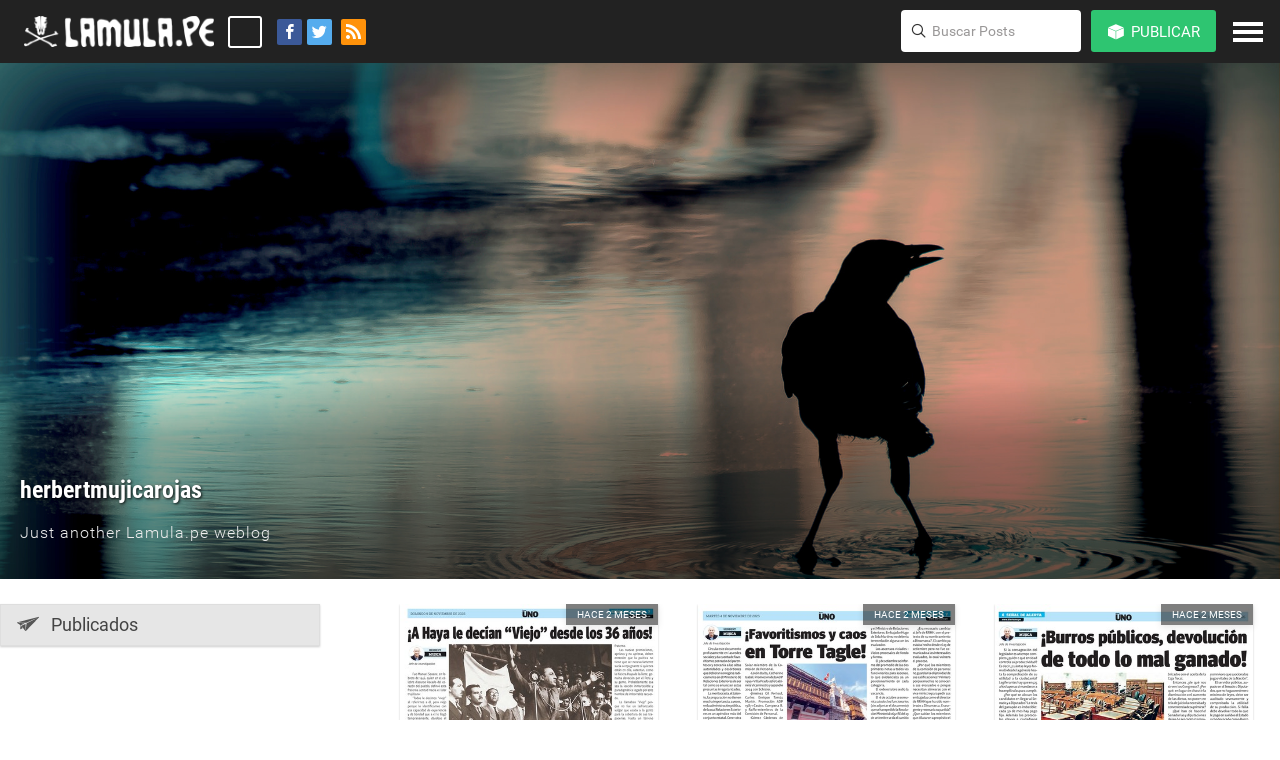

--- FILE ---
content_type: text/html; charset=utf-8
request_url: https://herbertmujicarojas.lamula.pe/
body_size: 16109
content:
<!doctype html>
<!--[if lt IE 7 ]> <html lang="es" class="no-js ie ie6"> <![endif]-->
<!--[if IE 7 ]> <html lang="es" class="no-js ie ie7"> <![endif]-->
<!--[if IE 8 ]> <html lang="es"class="no-js ie ie8"> <![endif]-->
<!--[if IE 9 ]> <html lang="es" class="no-js ie ie9"> <![endif]-->
<!--[if (gt IE 9)|!(IE)]><!-->
<html lang="es" class="no-js">
<!--<![endif]-->
<head>
<meta http-equiv="X-UA-Compatible" content="IE=Edge;chrome=1">
<meta charset="utf-8">
<title></title>
<!--base href="/themes/yinyang/media/"-->
<meta name="viewport" content="width=device-width">
<meta name="apple-mobile-web-app-capable" content="yes">

<meta name="description" content="Miles de periodistas ciudadanos comparten aquí sus noticias e historias">
<meta name="keywords" content="peru, noticias">
<meta name="news_keywords" content="peru, noticias">
<meta property="fb:app_id" content="137534466422698" />
<meta property="og:url" content="https://herbertmujicarojas.lamula.pe" />



<link rel="canonical" href="https://lamula.pe">

<link rel="stylesheet" href="/themes/yinyang/media/styles/general.css">
<link rel="stylesheet" href="/themes/yinyang/media/assets/css/header.css">
<link rel="stylesheet" href="/themes/yinyang/media/assets/css/iconmoon.css">
<link rel="stylesheet" href="/themes/yinyang/media/assets/css/styles.css">


<!--[if lte IE 8]>
    <script src="//code.jquery.com/jquery-1.10.1.min.js"></script>
    <script src="//code.jquery.com/jquery-migrate-1.2.1.min.js"></script>
    <script type="text/javascript" src="//cdn.jsdelivr.net/html5shiv/3.6.2/html5shiv.js"></script>
    <script>
    // Previene mensaje console error
    if(!window.console) {
        window.console = {
            log : function(str) {
            }
        };
    }
    </script>
    <script>
    $(document).ready(function() {
        $('#main .message-new-posts').removeClass('hide');
        $('#flujo').removeClass('hidden');
    });
    </script>
<![endif]-->
<script type="text/javascript">
	var _gaq = _gaq || [];
	_gaq.push(['_setAccount', 'UA-16486620-1']);
	_gaq.push(['_setDomainName', 'lamula.pe']);
	_gaq.push(['_trackPageview']);
	(function() {
		var ga = document.createElement('script');
		ga.type = 'text/javascript';
		ga.async = true;
		ga.src = ('https:' == document.location.protocol ? 'https://ssl' : 'http://www') + '.google-analytics.com/ga.js';

		var s = document.getElementsByTagName('script')[0];
		s.parentNode.insertBefore(ga, s);
	})();
</script>


<link rel="alternate" type="application/atom+xml" title="Feed atom herbertmujicarojas" href="/feeds/posts.atom">
<link rel="alternate" type="application/rss+xml" title="Feed rss herbertmujicarojas" href="/feeds/posts.rss">


<script src="/themes/yinyang/media/assets/js/jquery-1.11.3.min.js"></script>
<script src="/themes/yinyang/media/scripts/bower_components/moment/moment-with-locales.min.js"></script>

 

 <link rel="apple-touch-icon" sizes="57x57" href="/themes/yinyang/media/assets/icons/apple-icon-57x57.png ">

	<link rel="apple-touch-icon" sizes="60x60" href="/themes/yinyang/media/assets/icons/apple-icon-60x60.png ">
	<link rel="apple-touch-icon" sizes="72x72" href="/themes/yinyang/media/assets/icons/apple-icon-72x72.png ">
	<link rel="apple-touch-icon" sizes="76x76" href="/themes/yinyang/media/assets/icons/apple-icon-76x76.png ">
	<link rel="apple-touch-icon" sizes="114x114" href="/themes/yinyang/media/assets/icons/apple-icon-114x114.png ">
	<link rel="apple-touch-icon" sizes="120x120" href="/themes/yinyang/media/assets/icons/apple-icon-120x120.png ">
	<link rel="apple-touch-icon" sizes="144x144" href="/themes/yinyang/media/assets/icons/apple-icon-144x144.png ">
	<link rel="apple-touch-icon" sizes="152x152" href="/themes/yinyang/media/assets/icons/apple-icon-152x152.png ">
	<link rel="apple-touch-icon" sizes="180x180" href="/themes/yinyang/media/assets/icons/apple-icon-180x180.png ">
	<link rel="icon" type="image/png" sizes="192x192"  href="/themes/yinyang/media/assets/icons/android-icon-192x192.png ">
	<link rel="icon" type="image/png" sizes="32x32" href="/themes/yinyang/media/assets/icons/favicon-32x32.png ">
	<link rel="icon" type="image/png" sizes="96x96" href="/themes/yinyang/media/assets/icons/favicon-96x96.png ">
	<link rel="icon" type="image/png" sizes="16x16" href="/themes/yinyang/media/assets/icons/favicon-16x16.png ">
	<link rel="manifest" href="/themes/yinyang/media/assets/icons/manifest.json ">
	<meta name="msapplication-TileColor" content="#ffffff">
	<meta name="msapplication-TileImage" content="/themes/yinyang/media/assets/icons/ms-icon-144x144.png ">
	<meta name="theme-color" content="#ffffff">

</head>

<body >
<!-- Begin comScore DAx STANDARD-->
<script type="text/javascript">
// <![CDATA[
function udm_(a){var b="comScore=",c=document,d=c.cookie,e="",f="indexOf",g="substring",h="length",i=2048,j,k="&ns_",l ="&",m,n,o,p,q=window,r=q.encodeURIComponent||escape;if(d[f](b)+1)for(o=0,n=d.split(";"),p=n[h];o< p;o++)m=n[o][f](b),m+1&&(e=l+unescape(n[o][g](m+b[h])));a+=k+"_t="+ +(new Date)+k+"c="+(c.characterSet||c.defaultCharset||"")+"&c8="+r(c.title)+e+"&c7="+r(c.URL)+"&c9="+r(c. referrer),a[h]>i&&a[f](l)>0&&(j=a[g](0,i- 8).lastIndexOf(l),a=(a[g](0,j)+k+"cut="+r(a[g](j+1)))[g](0,i)),c.images?(m=new Image,q.ns_p||(ns_p=m),m.src=a):c.write("<","p","><",'img src="',a,'" height="1" width="1" alt="*"',"><","/p",">")} udm_('http'+(document.location.href.charAt(4)=='s'?'s://sb':'://b')+'.scorecardresearch.com/p?c1=2&c2=17800781&ns_site=la-mula&name=lamulape.portada.blog.herbertmujicarojas');
// ]]>
</script>
<noscript><p><img src="http://b.scorecardresearch.com/p?c1=2&amp;c2=17800781&amp; ns_site=la-mula&amp;name=lamulape.portada.blog.herbertmujicarojas" height="1" width="1" alt="*"></p></noscript> <!-- End comScore DAx STANDARD -->


<div id="fb-root"></div>


<header id="top" class="clear header- transparent-header">
  




<!-- GOOGLE TAGS TEMP  -->
<script type='text/javascript'>
  var googletag = googletag || {};
  googletag.cmd = googletag.cmd || [];
  (function() {
    var gads = document.createElement('script');
    gads.async = true;
    gads.type = 'text/javascript';
    var useSSL = 'https:' == document.location.protocol;
    gads.src = (useSSL ? 'https:' : 'http:') +
      '//www.googletagservices.com/tag/js/gpt.js';
    var node = document.getElementsByTagName('script')[0];
    node.parentNode.insertBefore(gads, node);
  })();
</script>

<script type='text/javascript'>
  googletag.cmd.push(function() {
    googletag.defineSlot('/124044194/bannertop-lamula', [960, 90], 'div-gpt-ad-1464819854303-0').addService(googletag.pubads());
    googletag.pubads().enableSingleRequest();
    googletag.enableServices();
  });
</script>

<script type='text/javascript'>
  googletag.cmd.push(function() {
    googletag.defineSlot('/124044194/bannerMiddle-lamula', [960, 90], 'div-gpt-ad-1464820954325-0').addService(googletag.pubads());
    googletag.pubads().enableSingleRequest();
    googletag.enableServices();
  });
</script>

<script type='text/javascript'>
  googletag.cmd.push(function() {
    googletag.defineSlot('/124044194/bannerTopInterior-lamula', [300, 250], 'div-gpt-ad-1465323254177-0').addService(googletag.pubads());
    googletag.pubads().enableSingleRequest();
    googletag.enableServices();
  });
</script>

<script type='text/javascript'>
  googletag.cmd.push(function() {
    googletag.defineSlot('/124044194/BanneInferior-LAMULA', [790, 90], 'div-gpt-ad-1465322512916-0').addService(googletag.pubads());
    googletag.pubads().enableSingleRequest();
    googletag.enableServices();
  });
</script>

<script type='text/javascript'>
  googletag.cmd.push(function() {
    googletag.defineSlot('/124044194/Lamula_int_BannerBoton1', [336, 280], 'div-gpt-ad-1467753890491-0').addService(googletag.pubads());
    googletag.pubads().enableSingleRequest();
    googletag.enableServices();
  });
</script>

<!-- GOOGLE TAGS TEMP  -->



<menu class="">
  <div class="align_right">
    <a href="javascript:void(0);" title="Menu" class="display-inline btn-menu-responsive-close btn-menu-responsive-js">
      <svg width="30" height="30">
          <rect id="bar_1" x="0" y="0" width="30" height="4" fill="#ffffff" data-svg-origin="0 0" style="transform: matrix(0.7071, 0.7071, -0.7071, 0.7071, 5.9, 0);"></rect>
          <rect id="bar_2" x="0" y="8" width="30" height="4" fill="#ffffff" style="opacity: 0;"></rect>
          <rect id="bar_3" x="0" y="16" width="30" height="4" fill="#ffffff" data-svg-origin="0 16" style="transform: matrix(0.7071, -0.7071, 0.7071, 0.7071, -8.51371, 9.48629);"></rect>
      </svg>
    </a>
  </div>
  <nav>
    <ul>
      
    </ul>
  </nav>
</menu>


<!-- Sesion remota detectada -->

<!-- FIN sesion remota -->


<!-- Logo -->

<div class="helper"></div>
<a href="//lamula.pe" id="site-logo" title="La Mula" class="display-inline">
  <img src="/themes/yinyang/media/assets/images/logo_b.png" class="logo_b" alt="La Mula">
  <img src="/themes/yinyang/media/assets/images/logo_n.png" class="logo_n" alt="La Mula">
  
</a>
<div id="site-status" class="display-inline"><p></p></div><!--
--><div class="social-sharer-header display-inline">
    <a
    href="https://www.facebook.com/dialog/feed?app_id=137534466422698&display=popup&link=https://lamula.pe/&name=&description=LaMula&redirect_uri=http%3A%2F%2Flamula.pe&picture=https://lamula.pe/themes/yinyang/media/assets/images/logo_facebook.png"
    title="facebook.com/lamulape" target="_blank" class="f display-inline btn-social-share-js"

    title="Facebook"><i class="icon-facebook"></i></a><!--
    --><a
    href="https://twitter.com/intent/tweet?url=https://lamula.pe&relatid=lamula&text=&via=lamula"
    title="@lamula" target="_blank"

     class="t display-inline btn-social-share-js" title="Twitter"><i class="icon-twitter"></i></a>
     <a href="/feed/" class="r display-inline" title="RSS"><i class="icon-rss"></i></a>
</div>
<nav class="main-nav">
  
  <ul>
       <li class="main-nav--item search">
      <a href="javascript:void(0);" class="button btn-search-responsive btn-search-responsive-js">
        <span class="helper"></span><!--
        --><i class="icon-search display-inline"></i>
      </a>
  	  <div class="search-header search-header-js">
    		<label for="search-input" class="lens align_center">
          <span class="helper"></span><!--
          --><i class="icon-search display-inline"></i>
        </label>
    		<form action="//lamula.pe/search" method="get">
    		  <input name="q" type="search" class="search-text site-search" placeholder="Buscar Posts">
    		</form>
  	  </div>
  	</li>

    <script id="header-edit-single" type="text/x-handlebars-template">
    <li class="main-nav--item">
    	<label>
        
    	</label>
    </li>
    </script>
    
    <script id="header-create-single" type="text/x-handlebars-template">
      <li class="main-nav--item onmenu">
          <label for="css-trigger--publish">
              {{#if authenticated}}

                {{#if local_authenticated}}

                  {{# if blogs}}
                  
                  <span class="main-nav--button-publish button icon" type="button">
                      <i class="icon-cube display-inline"></i><!--
                      --><span class="display-inline btn-txt">
                      Publicar
                    </span>
                  </span>
                  
                  {{else}}
                    <a class="main-nav--button-publish button icon" type="button" href="{{blog_profile}}?create=true">
                      <i class="icon-cube display-inline"></i><!--
                      --><span class="display-inline btn-txt">
                        Crear mula
                      </span>
                    </a>
                  {{/if}}
                {{else}}

                  <a class="main-nav--button-publish button icon" type="button" href="http://lamula.pe/login">
                      <i class="icon-cube display-inline"></i><!--
                      --><span class="display-inline btn-txt">
                        Publicar
                      </span>
                  </a>
                {{/if}}
              {{else}}

                <a class="main-nav--button-publish button icon" type="button" style="margin-top: 0;" href="https://cuentas.lamula.pe/login/?next=http%3A%2F%2Flamula.pe%2Flogin%2F">
                    <i class="icon-cube display-inline"></i><!--
                    --><span class="display-inline btn-txt">
                      Publicar
                    </span>
                </a>
              {{/if}}
          </label>
          {{#if blogs}}
          <input type="checkbox" id="css-trigger--publish" class="css-trigger">
          <div id="publish-popup-menu" class="main-nav--menu popup-menu css-target">
              <form class="popup-menu--section">
                  <label class="font-small-dim">Se publicará en…</label>
                  <select id="user_blogs">
                  {{#each blogs}}
                  <option value="{{domain}}">{{name}}</option>
                  {{/each}}
                  </select>
              </form>
              <nav id="menu-acciones">
                  <ul class="post-types">
                  {{#each singles}}
                  <li class="{{this.className}}" data-type="{{this.type}}">
                      <a class="switch-text" href="#">
                          <span class="switch-text__old-text">{{this.label}}</span>
                          <span class="switch-text__new-text">Publicar</span>
                      </a>
                  </li>
                  {{/each}}
                  </ul>
              </nav>
          </div>
          {{/if}}
      </li>
    </script>
    

    
    <script id="header-account" type="text/x-handlebars-template">
    {{#if authenticated}}
      {{#if local_authenticated}}
        <li class="main-nav--item onmenu">
            <div id="nav-usuario">
                <ul>
                    <li>
                      <a href="{{profile}}" class="usuario-cuenta">
                        <!--<img style="background:url();" alt="" class="usuario-img" src="" />-->
                        <img style="background-image:url({{avatar}});" alt="" class="usuario-img" />
                      </a>
                      </li>
        
                    <li>
                      <a href="https://cuentas.lamula.pe/logout/?next=http://lamula.pe/logout/" class="main-nav--button-exit button">
                        <i class="icon-exit display-inline"></i>
                      </a>
                    </li>
        
                </ul>
            </div>
        </li>
      {{/if}}
    {{/if}}
    </script>
    
  </ul>
</nav>

<div class="btn-menu display-inline align_center">
  <div class="helper"></div><!--
  --><a href="javascript:void(0);" title="Menu" class="btn-menu-responsive btn-menu-responsive-js display-inline">
    <svg width="30" height="30">
        <rect id="bar_1" x='0' y='0' width='30' height='4' fill="#ffffff"></rect>
        <rect id="bar_2" x='0' y='8' width='30' height='4' fill="#ffffff"></rect>
        <rect id="bar_3" x='0' y='16' width='30' height='4' fill="#ffffff"></rect>
    </svg>
  </a>
</div>








</header>


    <div class="flex-header" style="background-image: url(https://lamula.pe/static/img/default/imagen-blog.jpg)">
        <div class="flex-header__blurb">
            <!--<a  class="flex-header__avatar left right-20" href="/perfil/herbertmujicarojas/seguidores/"><img src="http://lamula.pe//media/uploads/hem.jpg" alt=""></a>-->

            <div class="fix-float">
                <h1 class="font-beta">herbertmujicarojas <!--<span class="font-delta font-accent">por <a href="/perfil/herbertmujicarojas/seguidores/">herbertmujicarojas</a></span>--></h1>
                <p class="font-desc">Just another Lamula.pe  weblog</p>
            </div>
        </div>
    </div>

      <div id="pagina">
	    <span class="loading-scroll flujo hidden">Cargando más publicaciones</span>
        <div class="stream-sidebar">
            <div class="widget-alpha">
                <nav class="v-nav v-nav--big">

                    <!-- <a id="main-filter-button" class="active sidebar-nav-item" href="/blog//"> <svg xmlns="http://www.w3.org/2000/svg" xmlns:xlink="http://www.w3.org/1999/xlink" version="1.0" id="Layer_5" x="0px" y="0px" width="70px" height="70px" viewBox="0 0 99.879 64.706" overflow="visible" enable-background="new 0 0 99.879 64.706" xml:space="preserve" style="width:22px; height:22px; left:16px;bottom:10px"> -->
                    <a id="main-filter-button" class="active sidebar-nav-item" href="/"> <svg xmlns="http://www.w3.org/2000/svg" xmlns:xlink="http://www.w3.org/1999/xlink" version="1.0" id="Layer_5" x="0px" y="0px" width="70px" height="70px" viewBox="0 0 99.879 64.706" overflow="visible" enable-background="new 0 0 99.879 64.706" xml:space="preserve" style="width:22px; height:22px; left:16px;bottom:10px">
                        <path d="M98.252,0c-0.158,0-0.297,0.034-0.443,0.074L1.224,24.761C0.52,24.94,0,25.577,0,26.335 c0,0.575,0.317,1.071,0.766,1.358l13.09,8.514c0.555,0.357,0.964,0.996,0.964,1.708l0.175,16.729 c0,0.9,0.726,1.627,1.623,1.627c0.337,0,0.671-0.108,0.932-0.283l8.342-5.408l-3.921-4.857 c-0.254-0.327-0.193-0.794,0.132-1.052c0.328-0.253,0.795-0.189,1.047,0.136l14.439,19.265 c0.296,0.387,0.764,0.635,1.292,0.635c0.47,0,0.927-0.152,1.224-0.473L99.415,2.757c0.284-0.292,0.464-0.693,0.464-1.137 C99.879,0.723,99.151,0,98.252,0z M92.464,4.426L44.462,29.165c-0.71,0.372-1.211,1.078-1.302,1.911l-3.885,30.618 c0,0.245-0.198,0.441-0.442,0.441c-0.242,0-0.443-0.196-0.443-0.441l0.433-29.113c0-0.242-0.198-0.441-0.442-0.441 c-0.062,0-0.126,0.014-0.181,0.038l-18.555,8.471c-0.344,0.161-0.601,0.485-0.665,0.87l-0.799,5.851 c-0.039,0.203-0.218,0.357-0.436,0.357c-0.242,0-0.441-0.199-0.441-0.444v-7.913c0-0.942,0.574-1.747,1.386-2.09l15.202-6.874 c0.157-0.069,0.267-0.227,0.267-0.405c0-0.222-0.167-0.409-0.382-0.44L3.691,26.699c-0.213-0.032-0.379-0.213-0.379-0.437 c0-0.243,0.198-0.439,0.444-0.439l37.592,1.064c0.358,0,0.706-0.077,1.011-0.217L92.27,4.012 c0.028-0.014,0.059-0.02,0.091-0.02c0.129,0,0.229,0.104,0.229,0.228C92.59,4.312,92.537,4.39,92.464,4.426z"></path>
                    </svg>Publicados </a>

                    <!-- <a id="drafts-filter-button" class=" sidebar-nav-item" href="//lamula.pe/blog//portada/borradores/"> <svg version="1.1" id="Layer_6" xmlns="http://www.w3.org/2000/svg" xmlns:xlink="http://www.w3.org/1999/xlink" x="0px" y="0px" width="100px" height="100px" viewBox="0 0 40 100" enable-background="new 0 0 40 100" xml:space="preserve" style="width:22px;height:22px"> -->
                    <a id="drafts-filter-button" class=" sidebar-nav-item" href="/portada/borradores/"> <svg version="1.1" id="Layer_6" xmlns="http://www.w3.org/2000/svg" xmlns:xlink="http://www.w3.org/1999/xlink" x="0px" y="0px" width="100px" height="100px" viewBox="0 0 40 100" enable-background="new 0 0 40 100" xml:space="preserve" style="width:22px;height:22px">
                    <path d="M34,41.372V79c0,0.613-0.158,15-14,15C6.488,94,6.01,80.528,6,78.991V17.012
                    	c0.008-1.127,0.328-11.011,9-11.011s8.992,9.884,9,11.011V73c0,0.939-0.281,4.005-3.89,4.005c-3.631,0-4.086-2.82-4.111-4.033v-31.6
                    	h-6V73c0,4.021,2.693,10.004,10.111,10.004C27.367,83.004,30,77.022,30,73V17c0-5.88-3.136-17-15-17C3.135,0,0,11.12,0,17v62
                    	c0,7.264,4.18,21,20,21c15.82,0,20-13.736,20-21V41.372H34z"></path>
                    </svg>Borradores </a>

                    <!-- <a id="programmed-filter-button" class=" sidebar-nav-item" href="//lamula.pe/blog//portada/programados/"> <svg xmlns="http://www.w3.org/2000/svg" xmlns:xlink="http://www.w3.org/1999/xlink" version="1.1" id="Layer_6" x="0px" y="0px" width="100px" height="100px" viewBox="0 0 100 100" enable-background="new 0 0 100 100" xml:space="preserve"> -->
                    <a id="programmed-filter-button" class=" sidebar-nav-item" href="/portada/programados/"> <svg xmlns="http://www.w3.org/2000/svg" xmlns:xlink="http://www.w3.org/1999/xlink" version="1.1" id="Layer_6" x="0px" y="0px" width="100px" height="100px" viewBox="0 0 100 100" enable-background="new 0 0 100 100" xml:space="preserve">
                    <path fill-rule="evenodd" clip-rule="evenodd" d="M86.464,22.359H80.58v9.302c0,3.995-3.268,7.266-7.264,7.266  c-3.999,0-7.267-3.271-7.267-7.266v-9.302H33.951v9.302c0,3.995-3.268,7.266-7.267,7.266c-3.996,0-7.266-3.271-7.266-7.266v-9.302  h-5.881c-2.326,0-4.23,1.901-4.23,4.228v55.197c0,2.326,1.904,4.229,4.23,4.229h1.212h71.715c2.326,0,4.229-1.903,4.229-4.229  V27.799v-1.212C90.693,24.26,88.79,22.359,86.464,22.359z M82.473,77.462c0,2.326-1.9,4.228-4.228,4.228h-56.49  c-2.324,0-4.228-1.901-4.228-4.228v-31.01c0-2.324,1.903-4.228,4.228-4.228h56.49c2.327,0,4.228,1.903,4.228,4.228V77.462z"/>
                    <path fill-rule="evenodd" clip-rule="evenodd" d="M26.684,34.316c1.978,0,3.592-1.614,3.592-3.591v-13.15  c0-1.977-1.614-3.589-3.592-3.589c-1.974,0-3.589,1.612-3.589,3.589v13.15C23.095,32.702,24.71,34.316,26.684,34.316z"/>
                    <path fill-rule="evenodd" clip-rule="evenodd" d="M73.316,34.316c1.974,0,3.589-1.614,3.589-3.591v-13.15  c0-1.977-1.615-3.589-3.589-3.589c-1.977,0-3.592,1.612-3.592,3.589v13.15C69.725,32.702,71.34,34.316,73.316,34.316z"/>
                    <path fill-rule="evenodd" clip-rule="evenodd" d="M36.335,50.116h-7.769c-1.289,0-2.332,1.041-2.332,2.329v5.878  c0,1.288,1.043,2.332,2.332,2.332h7.769c1.285,0,2.332-1.044,2.332-2.332v-5.878C38.667,51.157,37.62,50.116,36.335,50.116z"/>
                    <path fill-rule="evenodd" clip-rule="evenodd" d="M53.886,50.116h-7.771c-1.289,0-2.333,1.041-2.333,2.329v5.878  c0,1.288,1.043,2.332,2.333,2.332h7.771c1.285,0,2.332-1.044,2.332-2.332v-5.878C56.218,51.157,55.171,50.116,53.886,50.116z"/>
                    <path fill-rule="evenodd" clip-rule="evenodd" d="M71.434,50.116h-7.769c-1.288,0-2.331,1.041-2.331,2.329v5.878  c0,1.288,1.043,2.332,2.331,2.332h7.769c1.288,0,2.332-1.044,2.332-2.332v-5.878C73.766,51.157,72.722,50.116,71.434,50.116z"/>
                    <path fill-rule="evenodd" clip-rule="evenodd" d="M36.335,64.1h-7.769c-1.289,0-2.332,1.043-2.332,2.331v5.879  c0,1.288,1.043,2.329,2.332,2.329h7.769c1.285,0,2.332-1.041,2.332-2.329v-5.879C38.667,65.143,37.62,64.1,36.335,64.1z"/>
                    <path fill-rule="evenodd" clip-rule="evenodd" d="M53.886,64.1h-7.771c-1.289,0-2.333,1.043-2.333,2.331v5.879  c0,1.288,1.043,2.329,2.333,2.329h7.771c1.285,0,2.332-1.041,2.332-2.329v-5.879C56.218,65.143,55.171,64.1,53.886,64.1z"/>
                    <path fill-rule="evenodd" clip-rule="evenodd" d="M71.434,64.1h-7.769c-1.288,0-2.331,1.043-2.331,2.331v5.879  c0,1.288,1.043,2.329,2.331,2.329h7.769c1.288,0,2.332-1.041,2.332-2.329v-5.879C73.766,65.143,72.722,64.1,71.434,64.1z"/>
                    </svg>Programados </a>

                </nav>
            </div>

           <!-- <div class="widget-alpha">
                <nav class="v-nav v-nav--big">
                    <a href="/portada/todos/" class="active"><svg xmlns="http://www.w3.org/2000/svg" xmlns:xlink="http://www.w3.org/1999/xlink" version="1.1" id="Layer_5" x="0px" y="0px" width="100px" height="100px" viewBox="0 0 100 100" enable-background="new 0 0 100 100" xml:space="preserve">
                    <g id="XMLID_35_">
                    	<g>
                    		<path d="M54.006,52.473c-0.381-0.366-0.763-0.735-1.116-1.151c-2.45-2.944-4.192-7.458-4.192-11.162    c0-4.785,3.756-9.838,9.363-9.838c4.381,0,9.09,4.097,9.09,10.156c0,3.9-2.15,8.685-5.09,11.504    c-0.19,0.223-0.408,0.369-0.598,0.541l-0.354,0.318l0.109,0.441c0.762,2.797,4.191,3.753,11.077,5.569l1.416,0.417    c3.564,1.005,5.252,2.624,5.986,4.391h0.027c0.681,1.741,0.6,3.655,0.518,5.421c-0.027,0.246-0.027,0.541-0.054,0.785H35.881    c-0.027-0.417-0.055-0.81-0.109-1.324c-0.136-1.619-0.272-3.312,0.218-4.882c0.598-1.791,2.15-3.386,5.743-4.391l1.387-0.417    c6.314-1.692,9.689-2.65,10.805-4.882l0.353-0.539l-0.027-0.712C54.169,52.646,54.115,52.621,54.006,52.473z"></path>
                    		<path d="M34.003,48.229c-2.232-1.863-4.029-5.47-4.029-8.512c0-4.268,3.32-7.311,6.613-7.311c3.32,0,6.804,2.821,6.804,7.089    c0,3.02-1.632,6.772-3.755,8.685c-0.054,0.073-0.136,0.148-0.19,0.197h0.244c0.518,1.52,2.695,2.109,6.995,3.288    c1.361,0.195,1.088,0.883,1.225,1.373c-0.543,1.178-2.694,1.766-6.695,2.87l-0.953,0.269c-3.048,0.81-4.3,2.282-4.817,3.877    H21.184c0-2.626-1.007-6.501,4.708-8.096C31.036,50.56,33.54,49.97,34.003,48.229z"></path>
                    	</g>
                    </g>
                    </svg>Todos</a>
                    <a href="?post_type=news" ><svg xmlns="http://www.w3.org/2000/svg" xmlns:xlink="http://www.w3.org/1999/xlink" version="1.1" id="Layer_6" x="0px" y="0px" width="100px" height="100px" viewBox="0 0 100 100" enable-background="new 0 0 100 100" xml:space="preserve" style="width:20px;height:20px;left:19px;bottom:11px;fill:#666">
                    <path d="M55.184,18.967c-19.854,0-36.007,16.154-36.007,36.011c0,19.854,16.151,36.01,36.007,36.01  c19.855,0,36.01-16.156,36.01-36.01C91.193,35.122,75.037,18.967,55.184,18.967z M55.184,84.795  c-16.44,0-29.815-13.377-29.815-29.816c0-16.442,13.375-29.818,29.815-29.818C71.623,25.161,85,38.536,85,54.979  C85,71.418,71.623,84.795,55.184,84.795z"></path>
                    <path d="M70.6,54.15l-12.27-0.002v-21.04c0-1.71-1.387-3.096-3.096-3.096s-3.096,1.386-3.096,3.096v24.136  c0,1.711,1.387,3.098,3.096,3.098l0,0h0.004h15.359c1.709,0,3.096-1.385,3.096-3.096C73.693,55.537,72.307,54.15,70.6,54.15z"></path>
                    <path d="M91.719,14.078c0-1.381-1.119-2.5-2.5-2.5s-2.5,1.119-2.5,2.5v2.942C77.98,10.066,67.234,6.281,55.9,6.281  c-13.252,0-25.714,5.162-35.085,14.533C11.442,30.186,6.281,42.646,6.281,55.9s5.162,25.715,14.534,35.086  c0.488,0.488,1.128,0.732,1.768,0.732s1.279-0.244,1.768-0.732c0.977-0.977,0.977-2.559,0-3.535  C15.922,79.023,11.281,67.818,11.281,55.9s4.642-23.123,13.069-31.551c8.428-8.427,19.633-13.068,31.55-13.068  c10.271,0,20.008,3.454,27.898,9.801h-3.084c-1.381,0-2.5,1.119-2.5,2.5s1.119,2.5,2.5,2.5h8.504c1.381,0,2.5-1.119,2.5-2.5  c0-0.171-0.018-0.338-0.051-0.5c0.002-0.003,0.002-0.007,0.002-0.01c0.031-0.162,0.049-0.326,0.049-0.49l0,0V14.078z"></path>
                    </svg>
                        Noticias <span class="num-badge-blog">112</span></a>
                    <a href="?post_type=columns" ><svg version="1.1" id="Layer_6" xmlns="http://www.w3.org/2000/svg" xmlns:xlink="http://www.w3.org/1999/xlink" x="0px" y="0px" width="100px" height="100px" viewBox="0 0 96.034 100" enable-background="new 0 0 96.034 100" xml:space="preserve" style="width:18px;height:18px;bottom:12px;left:19px">
                    <g>
                    	<path d="M95.387,91.615c0,0-2.225-12.569-10.768-17.093c-7.74-4.103-4.76-2.225-14.266-6.422
                    		c-0.422-0.188-0.83-0.333-1.223-0.505c-0.855,2.591-5.427,14.268-20.26,14.268c-0.584,0-3.021,0-3.603,0
                    		c-14.587,0-19.249-11.211-20.214-14.053c-9.19,4.048-6.336,2.223-14.005,6.287C2.616,78.562,0,92.953,0,92.953L0.098,100h47.808
                    		h48.128L95.387,91.615z M72.701,91.923c-2.289,0-4.145-1.856-4.145-4.146s1.855-4.146,4.145-4.146c2.291,0,4.148,1.854,4.148,4.146
                    		C76.849,90.067,74.992,91.923,72.701,91.923z"></path>
                    	<path d="M29.618,44.35c1.536,9.011,6.808,14.381,6.808,14.381s-0.53,4.572-1.019,5.261c0,0-1.58,0.087-4.895,1.343
                    		c0.5,1.551,3.944,11.194,16.403,10.127h0.31c13.195,1.067,16.276-9.735,16.461-10.31c-2.91-1.18-3.951-1.357-3.951-1.357
                    		c-0.487-0.689-0.963-5.132-0.963-5.132s6.033-5.288,7.383-15.491c0,0,2.222,1.424,2.792-4.179c0.481-4.753,1.321-7.003-1.934-8.404
                    		c0,0,0.487-3.304,0.341-6.237c-0.199-4.017-0.118-10.676-6.571-15.375c-1.032-0.752-6.593-3.772-6.627-3.756
                    		c-1.973-1.19-4.469-1.953-4.469-1.953l0.075,1.795c-0.132-0.135-0.268-0.274-0.392-0.399c-0.497-0.51-0.782-2.489-0.728-3.273
                    		C48.738,0,48.738,0,48.738,0c-3.57,2.666-6.027,6.104-6.027,6.104l0.314-3.33c0,0-0.999,0.518-8.822,6.117
                    		c-6.688,4.786-6.263,12.731-6.462,16.748c-0.145,2.932,0.441,4.957,0.441,4.957c-3.254,1.401-1.949,3.423-1.467,8.176
                    		C27.287,44.376,29.618,44.35,29.618,44.35z"></path>
                    </g>
                    </svg>
                        Columnas <span class="num-badge-blog">4946</span></a>
                    <a href="?post_type=reportages" ><svg xmlns="http://www.w3.org/2000/svg" xmlns:xlink="http://www.w3.org/1999/xlink" version="1.1" id="Layer_6" x="0px" y="0px" width="100px" height="100px" viewBox="0 0 100 100" enable-background="new 0 0 100 100" xml:space="preserve" style="width:22px;height:22px;left:18px;bottom:9px">

                    <g id="Video">
                    	<path d="M69,46.814l28-16.166v40.146L69,54.629V64c0,6.627-5.373,12-12,12H16C9.373,76,4,70.627,4,64V37c0-6.627,5.373-12,12-12h41   c6.627,0,12,5.373,12,12"></path>
                    </g>
                    </svg>
                        Reportajes <span class="num-badge-blog">0</span></a>
                    <a href="?post_type=interviews" ><svg xmlns="http://www.w3.org/2000/svg" xmlns:xlink="http://www.w3.org/1999/xlink" version="1.1" id="Layer_6" x="0px" y="0px" width="100px" height="100px" viewBox="0 0 100 100" enable-background="new 0 0 100 100" xml:space="preserve">
                    <path d="M72.902,25.89c-3.923,0-7.623,0.635-10.896,1.755c6.321,4.053,10.269,9.771,10.269,16.112c0,5.185-2.641,9.95-7.059,13.735  c2.415,0.545,4.997,0.848,7.686,0.848c0.381,0,0.757-0.009,1.132-0.02l6.981,8.781l1.576-10.133C91.074,54.458,97,48.752,97,42.114  C97,33.154,86.212,25.89,72.902,25.89z"></path>
                    <path d="M68.573,43.635c0-6.342-3.947-12.059-10.268-16.112c-5.93-3.801-13.948-6.139-22.781-6.139  c-18.252,0-33.05,9.962-33.05,22.251c0,9.105,8.127,16.929,19.76,20.372l2.162,13.897l9.575-12.045  c0.515,0.016,1.033,0.026,1.553,0.026c10.552,0,19.941-3.333,25.993-8.517C65.934,53.586,68.573,48.82,68.573,43.635z"></path>
                    </svg>
                        Entrevistas <span class="num-badge-blog">0</span></a>
                    <a href="?post_type=chronicles" ><svg xmlns:x="http://ns.adobe.com/Extensibility/1.0/" xmlns:i="http://ns.adobe.com/AdobeIllustrator/10.0/" xmlns:graph="http://ns.adobe.com/Graphs/1.0/" xmlns="http://www.w3.org/2000/svg" xmlns:xlink="http://www.w3.org/1999/xlink" version="1.1" id="Layer_6" x="0px" y="0px" width="100px" height="100px" viewBox="0 0 100 100" enable-background="new 0 0 100 100" xml:space="preserve" style="width:22px;height:22px;left:18px">
                    <switch>
                    	<foreignObject requiredExtensions="http://ns.adobe.com/AdobeIllustrator/10.0/" x="0" y="0" width="1" height="1">
                    		</foreignObject>
                    	<g i:extraneous="self">
                    		<path d="M94.98,34.956c-0.173-0.002-0.349,0.015-0.525,0.046L39.72,45.384L7.59,38.012V26.944c0,0,32.078,7.347,32.13,7.355    L94.98,23.787l1.099-0.309c0.829-0.379,1.396-1.132,1.42-2.013c0.028-1.092-0.773-2.052-1.929-2.319l-34.632-7.94    c-0.362-0.083-0.752-0.091-1.117-0.025L4.547,21.664c-0.079,0.017-0.149,0.043-0.225,0.062c-0.058,0.017-0.118,0.027-0.174,0.046    c-0.129,0.045-0.249,0.1-0.365,0.162c-0.017,0.008-0.035,0.012-0.052,0.023c-0.135,0.07-0.257,0.157-0.373,0.253    c-0.035,0.027-0.064,0.06-0.098,0.091c-0.074,0.068-0.148,0.137-0.215,0.216c-0.038,0.045-0.07,0.091-0.104,0.139    c-0.055,0.073-0.104,0.147-0.149,0.224c-0.029,0.052-0.054,0.104-0.079,0.158c-0.039,0.085-0.072,0.17-0.102,0.259    c-0.011,0.033-0.027,0.063-0.035,0.093c-0.009,0.025-0.009,0.046-0.013,0.068c-0.021,0.091-0.033,0.183-0.041,0.276    c-0.009,0.058-0.017,0.114-0.019,0.174c0,0.014-0.005,0.031-0.005,0.047v15.879c0,1.072,0.794,2.005,1.929,2.264l34.634,7.942    c0.36,0.081,0.75,0.091,1.115,0.025l55.275-10.485c1.38-0.253,2.271-1.482,1.998-2.747c-0.162-0.736-0.688-1.314-1.372-1.624    C96.079,35.209,95.507,34.913,94.98,34.956z"></path>
                    		<g>
                    			<path d="M96.079,49.007c0.829-0.379,1.396-1.132,1.42-2.013c0.028-1.09-0.773-2.052-1.929-2.317l-55.677,10.17     c-0.362-0.083-0.753-0.091-1.117-0.024L4.547,47.193c-0.079,0.017-0.149,0.043-0.225,0.062c-0.058,0.017-0.118,0.027-0.174,0.046     C4.02,47.347,3.899,47.4,3.783,47.463c-0.017,0.008-0.035,0.012-0.052,0.025c-0.135,0.07-0.257,0.155-0.373,0.25     c-0.035,0.027-0.064,0.061-0.098,0.091c-0.074,0.068-0.148,0.137-0.215,0.216c-0.038,0.045-0.07,0.093-0.104,0.139     c-0.055,0.075-0.104,0.145-0.149,0.224c-0.029,0.052-0.054,0.104-0.079,0.157c-0.039,0.085-0.072,0.17-0.102,0.261     c-0.011,0.031-0.027,0.061-0.035,0.091c-0.009,0.025-0.009,0.046-0.013,0.068c-0.021,0.091-0.033,0.183-0.041,0.276     c-0.009,0.058-0.017,0.116-0.019,0.174c0,0-0.005,0.033-0.005,0.049v15.879c0,1.07,0.794,2.003,1.929,2.264l11.677,2.682     l0.017-4.838L7.59,63.541V52.476l32.202,7.11l55.188-10.27C94.98,49.316,95.784,49.171,96.079,49.007z M94.98,60.485     c-0.173,0-0.349,0.015-0.525,0.046L39.792,70.706l-6.516-1.269v4.797l5.786,1.335c0.36,0.083,0.75,0.091,1.115,0.025     l55.275-10.485c1.38-0.253,2.271-1.482,1.998-2.747c-0.162-0.736-0.688-1.314-1.372-1.624     C96.079,60.738,95.507,60.442,94.98,60.485z"></path>
                    			<polygon points="19.364,86.058 24.468,83.137 29.576,88.863 29.576,64.609 19.364,62.285    "></polygon>
                    		</g>
                    	</g>
                    </switch>
                    </svg>
                        Crónicas <span class="num-badge-blog">0</span></a>
                    <a href="?post_type=reviews" ><svg version="1.0" id="Layer_6" xmlns="http://www.w3.org/2000/svg" xmlns:xlink="http://www.w3.org/1999/xlink" x="0px" y="0px" width="100px" height="100px" viewBox="0 0 100 95.105" enable-background="new 0 0 100 95.105" xml:space="preserve" style="width:20px;height:20px;bottom:11px;left:18px">
                    <polygon points="50,0 61.803,36.327 100,36.327 69.098,58.778 80.902,95.105 50,72.654 19.098,95.105 30.902,58.778 0,36.327
                    	38.197,36.327 "></polygon>
                    </svg>
                        Reseñas <span class="num-badge-blog">0</span></a>
                </nav>
            </div>
            <!--<div class="widget-alpha widget-alpha--scroll">
                <nav class="v-nav v-nav--big">
                    <a href="#" class="active">Abril 2013</a>
                    <a href="#">Marzo 2013</a>
                    <a href="#">Febrero 2013</a>
                    <a href="#">Enero 2013</a>
                    <a href="#">Diciembre 2012</a>
                    <a href="#">Noviembre 2012</a>
                    <a href="#">Octubre 2012</a>
                    <a href="#">Setiembre 2012</a>
                    <a href="#">Agosto 2012</a>
                    <a href="#">Julio 2012</a>
                    <a href="#">Junio 2012</a>
                    <a href="#">Mayo 2012</a>
                    <a href="#">Abril 2012</a>
                    <a href="#">Marzo 2012</a>
                    <a href="#">Febrero 2012</a>
                    <a href="#">Enero 2012</a>
                    <a href="#">Diciembre 2011</a>
                    <a href="#">Noviembre 2011</a>
                    <a href="#">Octubre 2011</a>
                    <a href="#">Setiembre 2011</a>
                    <a href="#">Agosto 2011</a>
                    <a href="#">Julio 2011</a>
                    <a href="#">Junio 2011</a>
                    <a href="#">Mayo 2011</a>
                    <a href="#">Abril 2011</a>
                    <a href="#">Marzo 2011</a>
                    <a href="#">Febrero 2011</a>
                    <a href="#">Enero 2011</a>
                </nav>
            </div>-->
        </div>
        <!-- COLUMNA PRINCIPAL -->
        <section role="main" id="main" class="stream">


          <!-- FLUJO DE NOTICIAS -->
          <div id="flujo" class="hidden" data-columns>
            
                



<article class="timeline-post columna">
  <section class="timeline-post__header">
    <a class="edit" href="/editor/edit/69dfa0fbd4194756b08795f6d5041174/9246c736628a4d39be7195c8f2aba92f/">Editar</a>
    
    
    <a href="https://herbertmujicarojas.lamula.pe/2025/11/09/a-haya-le-decian-viejo-desde-los-36-anos/herbertmujicarojas/" class="timeline-post__cover">
      <time pubdate datetime="2025-11-09T10:59:34+00:00" class="timeline-post__timestamp">hace 2 meses</time>
      
      <div class="picture-post__wrapper">
      	<img width="100%" src="" class="js-image" alt=""
      data-src="//lamula.pe/media/uploads/t/b8056b96beddf12c4a36aac5a0f5e17a.jpg">
      	<div class="profile-block picture">
      		<img class="timeline-post__avatar js-background-image" alt=""
      	data-src="//lamula.pe//media/uploads/hem.jpg">
      	</div>
      </div>	
    </a>
    
    

   
  </section>
 
 
	<section class="content-post__portada"> 
	  <div class="timeline-post__headings">   
	    <h1><a href="https://herbertmujicarojas.lamula.pe/2025/11/09/a-haya-le-decian-viejo-desde-los-36-anos/herbertmujicarojas/">¡A Haya le decían “Viejo” desde los 36 años!</a></h1>
	    
	  </div>
	  
	  <p class="timeline-post__content">Informe Señal de Alerta-Herbert Mujica Rojas 9-11-2025 ¡A Haya le decían “Viejo” desde los 36 años! Fue Manuel Seoane, en febrero de 1946, quien en el célebre discurso Recado del ...</p>
	  
          <a class="post-profile__name" href="/perfil/herbertmujicarojas/seguidores/">herbertmujicarojas</a>
  </section>
	

	
</article>

            
                



<article class="timeline-post columna">
  <section class="timeline-post__header">
    <a class="edit" href="/editor/edit/69dfa0fbd4194756b08795f6d5041174/4961ca7ab81344e4856d2099e8d0c225/">Editar</a>
    
    
    <a href="https://herbertmujicarojas.lamula.pe/2025/11/04/favoritismos-y-caos-en-torre-tagle/herbertmujicarojas/" class="timeline-post__cover">
      <time pubdate datetime="2025-11-04T11:05:19+00:00" class="timeline-post__timestamp">hace 2 meses</time>
      
      <div class="picture-post__wrapper">
      	<img width="100%" src="" class="js-image" alt=""
      data-src="//lamula.pe/media/uploads/t/57b357c99eb6cd8504617cd8a1e45ca9.jpg">
      	<div class="profile-block picture">
      		<img class="timeline-post__avatar js-background-image" alt=""
      	data-src="//lamula.pe//media/uploads/hem.jpg">
      	</div>
      </div>	
    </a>
    
    

   
  </section>
 
 
	<section class="content-post__portada"> 
	  <div class="timeline-post__headings">   
	    <h1><a href="https://herbertmujicarojas.lamula.pe/2025/11/04/favoritismos-y-caos-en-torre-tagle/herbertmujicarojas/">¡Favoritismos y caos en Torre Tagle!</a></h1>
	    
	  </div>
	  
	  <p class="timeline-post__content">Informe Señal de Alerta-Herbert Mujica Rojas 4-11-2025 ¡Favoritismos y caos en Torre Tagle! Circula este documento profusamente en las redes sociales y da cuenta de favoritismos por razón del parentesco ...</p>
	  
          <a class="post-profile__name" href="/perfil/herbertmujicarojas/seguidores/">herbertmujicarojas</a>
  </section>
	

	
</article>

            
                



<article class="timeline-post columna">
  <section class="timeline-post__header">
    <a class="edit" href="/editor/edit/69dfa0fbd4194756b08795f6d5041174/b01f0184110145dbbba1c96d60c54986/">Editar</a>
    
    
    <a href="https://herbertmujicarojas.lamula.pe/2025/10/30/burros-publicos-devolucion-de-todo-lo-mal-ganado/herbertmujicarojas/" class="timeline-post__cover">
      <time pubdate datetime="2025-10-30T12:19:05+00:00" class="timeline-post__timestamp">hace 2 meses</time>
      
      <div class="picture-post__wrapper">
      	<img width="100%" src="" class="js-image" alt=""
      data-src="//lamula.pe/media/uploads/t/6bd0826ff5066007005b5856e8877a1a.jpg">
      	<div class="profile-block picture">
      		<img class="timeline-post__avatar js-background-image" alt=""
      	data-src="//lamula.pe//media/uploads/hem.jpg">
      	</div>
      </div>	
    </a>
    
    

   
  </section>
 
 
	<section class="content-post__portada"> 
	  <div class="timeline-post__headings">   
	    <h1><a href="https://herbertmujicarojas.lamula.pe/2025/10/30/burros-publicos-devolucion-de-todo-lo-mal-ganado/herbertmujicarojas/">¡Burros públicos, devolución de todo lo mal ganado!</a></h1>
	    
	  </div>
	  
	  <p class="timeline-post__content">Informe Señal de Alerta-Herbert Mujica Rojas 30-10-2025 ¡Burros públicos, devolución de todo lo mal ganado! Si la consagración del legislador es a tiempo completo ¿quién o qué entidad controla su ...</p>
	  
          <a class="post-profile__name" href="/perfil/herbertmujicarojas/seguidores/">herbertmujicarojas</a>
  </section>
	

	
</article>

            
                



<article class="timeline-post columna">
  <section class="timeline-post__header">
    <a class="edit" href="/editor/edit/69dfa0fbd4194756b08795f6d5041174/686419d40a51401585aee4cce52f9cc5/">Editar</a>
    
    
    <a href="https://herbertmujicarojas.lamula.pe/2025/10/29/sigiloso-fraude-para-el-2026/herbertmujicarojas/" class="timeline-post__cover">
      <time pubdate datetime="2025-10-29T11:06:05+00:00" class="timeline-post__timestamp">hace 2 meses</time>
      
      <div class="picture-post__wrapper">
      	<img width="100%" src="" class="js-image" alt=""
      data-src="//lamula.pe/media/uploads/t/db640d1088feeff8a48693ce56ef57eb.jpg">
      	<div class="profile-block picture">
      		<img class="timeline-post__avatar js-background-image" alt=""
      	data-src="//lamula.pe//media/uploads/hem.jpg">
      	</div>
      </div>	
    </a>
    
    

   
  </section>
 
 
	<section class="content-post__portada"> 
	  <div class="timeline-post__headings">   
	    <h1><a href="https://herbertmujicarojas.lamula.pe/2025/10/29/sigiloso-fraude-para-el-2026/herbertmujicarojas/">¡Sigiloso fraude para el 2026!</a></h1>
	    
	  </div>
	  
	  <p class="timeline-post__content">Informe Señal de Alerta-Herbert Mujica Rojas 29-10-2025 ¡Sigiloso fraude para el 2026! ¡La suerte está echada! Decenas o cientos de incautos, pillos, traficantes de influencias, hampones de vieja y acreditada ...</p>
	  
          <a class="post-profile__name" href="/perfil/herbertmujicarojas/seguidores/">herbertmujicarojas</a>
  </section>
	

	
</article>

            
                



<article class="timeline-post columna">
  <section class="timeline-post__header">
    <a class="edit" href="/editor/edit/69dfa0fbd4194756b08795f6d5041174/8a54ca7c58ab4432ae7298b32a45f3e0/">Editar</a>
    
    
    <a href="https://herbertmujicarojas.lamula.pe/2025/10/28/unidad-politica-urgente/herbertmujicarojas/" class="timeline-post__cover">
      <time pubdate datetime="2025-10-28T11:01:12+00:00" class="timeline-post__timestamp">hace 2 meses</time>
      
      <div class="picture-post__wrapper">
      	<img width="100%" src="" class="js-image" alt=""
      data-src="//lamula.pe/media/uploads/t/0eb732d0ced168c16a94864c4ed16476.jpg">
      	<div class="profile-block picture">
      		<img class="timeline-post__avatar js-background-image" alt=""
      	data-src="//lamula.pe//media/uploads/hem.jpg">
      	</div>
      </div>	
    </a>
    
    

   
  </section>
 
 
	<section class="content-post__portada"> 
	  <div class="timeline-post__headings">   
	    <h1><a href="https://herbertmujicarojas.lamula.pe/2025/10/28/unidad-politica-urgente/herbertmujicarojas/">¡Unidad política urgente!</a></h1>
	    
	  </div>
	  
	  <p class="timeline-post__content">Informe Señal de Alerta-Herbert Mujica Rojas 28-10-2025 ¡Unidad política urgente! Recordar que la unión hace la fuerza parece elemental aunque en Perú, hasta lo más primario y lógico, suene extraño. ...</p>
	  
          <a class="post-profile__name" href="/perfil/herbertmujicarojas/seguidores/">herbertmujicarojas</a>
  </section>
	

	
</article>

            
                



<article class="timeline-post columna">
  <section class="timeline-post__header">
    <a class="edit" href="/editor/edit/69dfa0fbd4194756b08795f6d5041174/4c06142a58774e248521eb34440d2ba4/">Editar</a>
    
    
    <a href="https://herbertmujicarojas.lamula.pe/2025/10/27/dinero-sucio-con-su-pan-bajo-el-brazo/herbertmujicarojas/" class="timeline-post__cover">
      <time pubdate datetime="2025-10-27T12:20:08+00:00" class="timeline-post__timestamp">hace 2 meses</time>
      
      <div class="picture-post__wrapper">
      	<img width="100%" src="" class="js-image" alt=""
      data-src="//lamula.pe/media/uploads/t/322c369a73d4543e0b0ace939e5ca73c.jpg">
      	<div class="profile-block picture">
      		<img class="timeline-post__avatar js-background-image" alt=""
      	data-src="//lamula.pe//media/uploads/hem.jpg">
      	</div>
      </div>	
    </a>
    
    

   
  </section>
 
 
	<section class="content-post__portada"> 
	  <div class="timeline-post__headings">   
	    <h1><a href="https://herbertmujicarojas.lamula.pe/2025/10/27/dinero-sucio-con-su-pan-bajo-el-brazo/herbertmujicarojas/">Dinero sucio: con su pan bajo el brazo</a></h1>
	    
	  </div>
	  
	  <p class="timeline-post__content">Informe Señal de Alerta-Herbert Mujica Rojas 27-10-2025 Dinero sucio: con su pan bajo el brazo Usualmente el refrán alude al nacimiento de una criatura que llega “con su pan bajo ...</p>
	  
          <a class="post-profile__name" href="/perfil/herbertmujicarojas/seguidores/">herbertmujicarojas</a>
  </section>
	

	
</article>

            
                



<article class="timeline-post columna">
  <section class="timeline-post__header">
    <a class="edit" href="/editor/edit/69dfa0fbd4194756b08795f6d5041174/21bd160b5218480f97d530c0bac82c55/">Editar</a>
    
    
    <a href="https://herbertmujicarojas.lamula.pe/2025/10/26/si-del-cuero-salen-las-correas/herbertmujicarojas/" class="timeline-post__cover">
      <time pubdate datetime="2025-10-26T11:19:06+00:00" class="timeline-post__timestamp">hace 2 meses</time>
      
      <div class="picture-post__wrapper">
      	<img width="100%" src="" class="js-image" alt=""
      data-src="//lamula.pe/media/uploads/t/224ad5f8ab43f7fbba59f2ad5fbe2aa2.jpg">
      	<div class="profile-block picture">
      		<img class="timeline-post__avatar js-background-image" alt=""
      	data-src="//lamula.pe//media/uploads/hem.jpg">
      	</div>
      </div>	
    </a>
    
    

   
  </section>
 
 
	<section class="content-post__portada"> 
	  <div class="timeline-post__headings">   
	    <h1><a href="https://herbertmujicarojas.lamula.pe/2025/10/26/si-del-cuero-salen-las-correas/herbertmujicarojas/">Si del cuero, salen las correas….</a></h1>
	    
	  </div>
	  
	  <p class="timeline-post__content">Informe Señal de Alerta-Herbert Mujica Rojas 26-10-2025 Si del cuero, salen las correas…. Sin lugar a dudas o hesitación posible, las castas políticas son el vivero de donde emergerán los ...</p>
	  
          <a class="post-profile__name" href="/perfil/herbertmujicarojas/seguidores/">herbertmujicarojas</a>
  </section>
	

	
</article>

            
                



<article class="timeline-post columna">
  <section class="timeline-post__header">
    <a class="edit" href="/editor/edit/69dfa0fbd4194756b08795f6d5041174/44c731f5586e4b2db1f6b40bc85b4ab8/">Editar</a>
    
    
    <a href="https://herbertmujicarojas.lamula.pe/2025/10/25/dicen-una-cosa-hacen-otra/herbertmujicarojas/" class="timeline-post__cover">
      <time pubdate datetime="2025-10-25T11:14:13+00:00" class="timeline-post__timestamp">hace 2 meses</time>
      
      <div class="picture-post__wrapper">
      	<img width="100%" src="" class="js-image" alt=""
      data-src="//lamula.pe/media/uploads/t/66f34bb5b8931fc60d49a95857d930ab.jpg">
      	<div class="profile-block picture">
      		<img class="timeline-post__avatar js-background-image" alt=""
      	data-src="//lamula.pe//media/uploads/hem.jpg">
      	</div>
      </div>	
    </a>
    
    

   
  </section>
 
 
	<section class="content-post__portada"> 
	  <div class="timeline-post__headings">   
	    <h1><a href="https://herbertmujicarojas.lamula.pe/2025/10/25/dicen-una-cosa-hacen-otra/herbertmujicarojas/">¡Dicen una cosa, hacen otra!</a></h1>
	    
	  </div>
	  
	  <p class="timeline-post__content">Informe Señal de Alerta-Herbert Mujica Rojas 25-10-2025 ¡Dicen una cosa, hacen otra! Una de las expresiones más comunes en nuestros pagos pasa por ofrecer y decir algo y ¡hacer, realmente, ...</p>
	  
          <a class="post-profile__name" href="/perfil/herbertmujicarojas/seguidores/">herbertmujicarojas</a>
  </section>
	

	
</article>

            
                



<article class="timeline-post columna">
  <section class="timeline-post__header">
    <a class="edit" href="/editor/edit/69dfa0fbd4194756b08795f6d5041174/a4711e59a3f54bd693bf3a4efa11e0d4/">Editar</a>
    
    
    <a href="https://herbertmujicarojas.lamula.pe/2025/10/24/casacion-concedida-a-periodista-mujica-en-proceso-demandado-por-lap/herbertmujicarojas/" class="timeline-post__cover">
      <time pubdate datetime="2025-10-24T11:12:33+00:00" class="timeline-post__timestamp">hace 2 meses</time>
      
      <div class="picture-post__wrapper">
      	<img width="100%" src="" class="js-image" alt=""
      data-src="//lamula.pe/media/uploads/t/0f8892ac79f571ded0c0837c0c47abd7.jpg">
      	<div class="profile-block picture">
      		<img class="timeline-post__avatar js-background-image" alt=""
      	data-src="//lamula.pe//media/uploads/hem.jpg">
      	</div>
      </div>	
    </a>
    
    

   
  </section>
 
 
	<section class="content-post__portada"> 
	  <div class="timeline-post__headings">   
	    <h1><a href="https://herbertmujicarojas.lamula.pe/2025/10/24/casacion-concedida-a-periodista-mujica-en-proceso-demandado-por-lap/herbertmujicarojas/">Casación concedida a periodista Mujica en proceso demandado por LAP</a></h1>
	    
	  </div>
	  
	  <p class="timeline-post__content">Informe Señal de Alerta-Herbert Mujica Rojas 24-10-2025 Casación concedida a periodista Mujica en proceso demandado por LAP En la Resolución No. 5 de la 2° SALA CIVIL EXPEDIENTE: 45276-2007-0-1801-JR-CI-02 planteado ...</p>
	  
          <a class="post-profile__name" href="/perfil/herbertmujicarojas/seguidores/">herbertmujicarojas</a>
  </section>
	

	
</article>

            
                



<article class="timeline-post columna">
  <section class="timeline-post__header">
    <a class="edit" href="/editor/edit/69dfa0fbd4194756b08795f6d5041174/3d10f97717904c31876790c3adaf894d/">Editar</a>
    
    
    <a href="https://herbertmujicarojas.lamula.pe/2025/10/23/la-fauna-de-politicos-corruptos-que-tenemos/herbertmujicarojas/" class="timeline-post__cover">
      <time pubdate datetime="2025-10-23T11:19:47+00:00" class="timeline-post__timestamp">hace 2 meses</time>
      
      <div class="picture-post__wrapper">
      	<img width="100%" src="" class="js-image" alt=""
      data-src="//lamula.pe/media/uploads/t/fb31d89cd7bbfd4a5f095feeb9f3e651.jpg">
      	<div class="profile-block picture">
      		<img class="timeline-post__avatar js-background-image" alt=""
      	data-src="//lamula.pe//media/uploads/hem.jpg">
      	</div>
      </div>	
    </a>
    
    

   
  </section>
 
 
	<section class="content-post__portada"> 
	  <div class="timeline-post__headings">   
	    <h1><a href="https://herbertmujicarojas.lamula.pe/2025/10/23/la-fauna-de-politicos-corruptos-que-tenemos/herbertmujicarojas/">La fauna de políticos corruptos que tenemos</a></h1>
	    
	  </div>
	  
	  <p class="timeline-post__content">Informe Señal de Alerta-Herbert Mujica Rojas 23-10-2025 La fauna de políticos corruptos que tenemos En el artículo Colonialismo interno y traición al Perú, Javier Lajo Lazo, el 25-3-2018, precisó estos ...</p>
	  
          <a class="post-profile__name" href="/perfil/herbertmujicarojas/seguidores/">herbertmujicarojas</a>
  </section>
	

	
</article>

            
                



<article class="timeline-post columna">
  <section class="timeline-post__header">
    <a class="edit" href="/editor/edit/69dfa0fbd4194756b08795f6d5041174/c77f67f82e42423299ce6f6236b67158/">Editar</a>
    
    
    <a href="https://herbertmujicarojas.lamula.pe/2025/10/22/era-limpio-el-billete-corruptor/herbertmujicarojas/" class="timeline-post__cover">
      <time pubdate datetime="2025-10-22T11:04:52+00:00" class="timeline-post__timestamp">hace 3 meses</time>
      
      <div class="picture-post__wrapper">
      	<img width="100%" src="" class="js-image" alt=""
      data-src="//lamula.pe/media/uploads/t/b77d24b74cd74c42799acda1fc79b890.jpg">
      	<div class="profile-block picture">
      		<img class="timeline-post__avatar js-background-image" alt=""
      	data-src="//lamula.pe//media/uploads/hem.jpg">
      	</div>
      </div>	
    </a>
    
    

   
  </section>
 
 
	<section class="content-post__portada"> 
	  <div class="timeline-post__headings">   
	    <h1><a href="https://herbertmujicarojas.lamula.pe/2025/10/22/era-limpio-el-billete-corruptor/herbertmujicarojas/">¿Era limpio el billete corruptor?</a></h1>
	    
	  </div>
	  
	  <p class="timeline-post__content">Informe Señal de Alerta-Herbert Mujica Rojas 22-10-2025 ¿Era limpio el billete corruptor? ¿Necesitábamos que una gavilla de abogángsteres dictaminara que el billete que donaron, y donan, alegremente las empresas, las ...</p>
	  
          <a class="post-profile__name" href="/perfil/herbertmujicarojas/seguidores/">herbertmujicarojas</a>
  </section>
	

	
</article>

            
                



<article class="timeline-post columna">
  <section class="timeline-post__header">
    <a class="edit" href="/editor/edit/69dfa0fbd4194756b08795f6d5041174/1adb9631011a455f92eaf84f52c17ae3/">Editar</a>
    
    
    <a href="https://herbertmujicarojas.lamula.pe/2025/10/19/petroperu-y-vendepatrias/herbertmujicarojas/" class="timeline-post__cover">
      <time pubdate datetime="2025-10-19T11:14:02+00:00" class="timeline-post__timestamp">hace 3 meses</time>
      
      <div class="picture-post__wrapper">
      	<img width="100%" src="" class="js-image" alt=""
      data-src="//lamula.pe/media/uploads/t/14539592fd9f4b52e39291b708f44bba.jpg">
      	<div class="profile-block picture">
      		<img class="timeline-post__avatar js-background-image" alt=""
      	data-src="//lamula.pe//media/uploads/hem.jpg">
      	</div>
      </div>	
    </a>
    
    

   
  </section>
 
 
	<section class="content-post__portada"> 
	  <div class="timeline-post__headings">   
	    <h1><a href="https://herbertmujicarojas.lamula.pe/2025/10/19/petroperu-y-vendepatrias/herbertmujicarojas/">¡Petroperú y vendepatrias!</a></h1>
	    
	  </div>
	  
	  <p class="timeline-post__content">Informe Señal de Alerta-Herbert Mujica Rojas 19-10-2025 ¡Petroperú y vendepatrias! Con indisimulado júbilo, esos “técnicos” que se disfrazan como tales para darse una pátina “científica”, han anunciado la remoción de ...</p>
	  
          <a class="post-profile__name" href="/perfil/herbertmujicarojas/seguidores/">herbertmujicarojas</a>
  </section>
	

	
</article>

            
                



<article class="timeline-post columna">
  <section class="timeline-post__header">
    <a class="edit" href="/editor/edit/69dfa0fbd4194756b08795f6d5041174/29db2c5c95a24a7a88d54a71aec51e5e/">Editar</a>
    
    
    <a href="https://herbertmujicarojas.lamula.pe/2025/10/18/pesimismo-no-es-alternativa/herbertmujicarojas/" class="timeline-post__cover">
      <time pubdate datetime="2025-10-18T11:11:31+00:00" class="timeline-post__timestamp">hace 3 meses</time>
      
      <div class="picture-post__wrapper">
      	<img width="100%" src="" class="js-image" alt=""
      data-src="//lamula.pe/media/uploads/t/7702d06c5a9dd0d1c40af727fdf10aa1.jpg">
      	<div class="profile-block picture">
      		<img class="timeline-post__avatar js-background-image" alt=""
      	data-src="//lamula.pe//media/uploads/hem.jpg">
      	</div>
      </div>	
    </a>
    
    

   
  </section>
 
 
	<section class="content-post__portada"> 
	  <div class="timeline-post__headings">   
	    <h1><a href="https://herbertmujicarojas.lamula.pe/2025/10/18/pesimismo-no-es-alternativa/herbertmujicarojas/">¡Pesimismo NO es alternativa!</a></h1>
	    
	  </div>
	  
	  <p class="timeline-post__content">Informe Señal de Alerta-Herbert Mujica Rojas 18-10-2025 ¡Pesimismo NO es alternativa! ¿Qué caminos de organización política, cívica, económica, financiera, de todo orden en el manejo del gobierno, tienen para ofrecer ...</p>
	  
          <a class="post-profile__name" href="/perfil/herbertmujicarojas/seguidores/">herbertmujicarojas</a>
  </section>
	

	
</article>

            
                



<article class="timeline-post columna">
  <section class="timeline-post__header">
    <a class="edit" href="/editor/edit/69dfa0fbd4194756b08795f6d5041174/e4d72c43cdc546bb91cfa4178decabd1/">Editar</a>
    
    
    <a href="https://herbertmujicarojas.lamula.pe/2025/10/17/mayusculo-desatino-en-cancilleria/herbertmujicarojas/" class="timeline-post__cover">
      <time pubdate datetime="2025-10-17T11:16:14+00:00" class="timeline-post__timestamp">hace 3 meses</time>
      
      <div class="picture-post__wrapper">
      	<img width="100%" src="" class="js-image" alt=""
      data-src="//lamula.pe/media/uploads/t/2554debee0ba7d5b3fa6c3863987269c.jpg">
      	<div class="profile-block picture">
      		<img class="timeline-post__avatar js-background-image" alt=""
      	data-src="//lamula.pe//media/uploads/hem.jpg">
      	</div>
      </div>	
    </a>
    
    

   
  </section>
 
 
	<section class="content-post__portada"> 
	  <div class="timeline-post__headings">   
	    <h1><a href="https://herbertmujicarojas.lamula.pe/2025/10/17/mayusculo-desatino-en-cancilleria/herbertmujicarojas/">Mayúsculo desatino en Cancillería</a></h1>
	    
	  </div>
	  
	  <p class="timeline-post__content">Informe Señal de Alerta-Herbert Mujica Rojas 17-10-2025 Mayúsculo desatino en Cancillería Protagoniza la designación como canciller del gobierno transitorio de José Jerí, el embajador Hugo de Zela, uno de los ...</p>
	  
          <a class="post-profile__name" href="/perfil/herbertmujicarojas/seguidores/">herbertmujicarojas</a>
  </section>
	

	
</article>

            
                



<article class="timeline-post columna">
  <section class="timeline-post__header">
    <a class="edit" href="/editor/edit/69dfa0fbd4194756b08795f6d5041174/e1c8bfd28e3e4f6f9d6059eed2b70201/">Editar</a>
    
    
    <a href="https://herbertmujicarojas.lamula.pe/2025/10/16/no-se-cree-en-nadie/herbertmujicarojas/" class="timeline-post__cover">
      <time pubdate datetime="2025-10-16T12:04:18+00:00" class="timeline-post__timestamp">hace 3 meses</time>
      
      <div class="picture-post__wrapper">
      	<img width="100%" src="" class="js-image" alt=""
      data-src="//lamula.pe/media/uploads/t/2047d169c0d0ec7e8ba132cb6359fa7b.jpg">
      	<div class="profile-block picture">
      		<img class="timeline-post__avatar js-background-image" alt=""
      	data-src="//lamula.pe//media/uploads/hem.jpg">
      	</div>
      </div>	
    </a>
    
    

   
  </section>
 
 
	<section class="content-post__portada"> 
	  <div class="timeline-post__headings">   
	    <h1><a href="https://herbertmujicarojas.lamula.pe/2025/10/16/no-se-cree-en-nadie/herbertmujicarojas/">¡No se cree en nadie!</a></h1>
	    
	  </div>
	  
	  <p class="timeline-post__content">Informe Señal de Alerta-Herbert Mujica Rojas 16-10-2025 ¡No se cree en nadie! &quot;Un pueblo que ya no puede creer en nada no puede formar una opinión. Se ven privados no ...</p>
	  
          <a class="post-profile__name" href="/perfil/herbertmujicarojas/seguidores/">herbertmujicarojas</a>
  </section>
	

	
</article>

            
                



<article class="timeline-post columna">
  <section class="timeline-post__header">
    <a class="edit" href="/editor/edit/69dfa0fbd4194756b08795f6d5041174/d60dbae2cb044b669652fdaa0be94732/">Editar</a>
    
    
    <a href="https://herbertmujicarojas.lamula.pe/2025/10/15/urgente-urgente-hombres-y-mujeres-de-estado/herbertmujicarojas/" class="timeline-post__cover">
      <time pubdate datetime="2025-10-15T11:07:12+00:00" class="timeline-post__timestamp">hace 3 meses</time>
      
      <div class="picture-post__wrapper">
      	<img width="100%" src="" class="js-image" alt=""
      data-src="//lamula.pe/media/uploads/t/a9c70d896393c54f6874070f12764271.jpg">
      	<div class="profile-block picture">
      		<img class="timeline-post__avatar js-background-image" alt=""
      	data-src="//lamula.pe//media/uploads/hem.jpg">
      	</div>
      </div>	
    </a>
    
    

   
  </section>
 
 
	<section class="content-post__portada"> 
	  <div class="timeline-post__headings">   
	    <h1><a href="https://herbertmujicarojas.lamula.pe/2025/10/15/urgente-urgente-hombres-y-mujeres-de-estado/herbertmujicarojas/">¡Urgente, urgente, hombres y mujeres de Estado!</a></h1>
	    
	  </div>
	  
	  <p class="timeline-post__content">Informe Señal de Alerta-Herbert Mujica Rojas 15-10-2025 ¡Urgente, urgente, hombres y mujeres de Estado! Los pueblos también votan con los pies marchando por las calles y haciendo expresión civilizada de ...</p>
	  
          <a class="post-profile__name" href="/perfil/herbertmujicarojas/seguidores/">herbertmujicarojas</a>
  </section>
	

	
</article>

            
          </div><!-- /FLUJO DE NOTICIAS-->

        </section>

        </div><!-- /Pagina -->

<nav id="page_nav">

    <a href="/blog_page/todos/2/"></a>

</nav>



<!-- OTROS SCRIPTS del sitio -->



<script data-main="/themes/yinyang/media/scripts/common" src="/themes/yinyang/media/scripts/bower_components/requirejs/require.js"></script>
<script>
    require(['./app/frontpage'], function(api) {
        api.account.configure("https://cuentas.lamula.pe", "http://lamula.pe");
        api.header.configure();
    });
    require(['./app/blog_main'], function(api) {
        api.blog_permissions.configure("/api/can_edit//?blog_guid=69dfa0fbd4194756b08795f6d5041174")
        api.permissions.configure();
    });
</script>

<script language="JavaScript1.3" src="https://sb.scorecardresearch.com/c2/17800781/ct.js"></script>


<!-- VENDOR -->
<!-- JQUERY EN EL HEADER -->
  <script src="/themes/yinyang/media/assets/js/modernizr-2.6.2.min.js"></script>
  <script src="/themes/yinyang/media/assets/js/TweenMax.min.js"></script>
  <script src="/themes/yinyang/media/assets/js/ScrollToPlugin.min.js"></script>
  <script src="/themes/yinyang/media/assets/js/jquery.waypoints.min.js"></script>
  <script src="/themes/yinyang/media/assets/js/scripts.js?20170509"></script>

</body>

</html>


--- FILE ---
content_type: text/css
request_url: https://herbertmujicarojas.lamula.pe/themes/yinyang/media/styles/general.css
body_size: 29765
content:
/*! jQuery UI - v1.10.2 - 2013-04-20
* http://jqueryui.com
* Includes: jquery.ui.core.css, jquery.ui.resizable.css, jquery.ui.accordion.css, jquery.ui.autocomplete.css, jquery.ui.button.css, jquery.ui.datepicker.css, jquery.ui.dialog.css, jquery.ui.menu.css, jquery.ui.progressbar.css, jquery.ui.slider.css, jquery.ui.spinner.css, jquery.ui.tabs.css, jquery.ui.tooltip.css
* To view and modify this theme, visit http://jqueryui.com/themeroller/?ffDefault=sans-serif&fwDefault=bold&fsDefault=1.4em&cornerRadius=3px&bgColorHeader=%23eee&bgTextureHeader=gloss_wave&bgImgOpacityHeader=100&borderColorHeader=%23ddd&fcHeader=%23433f38&iconColorHeader=%23847e71&bgColorContent=%23ffffff&bgTextureContent=highlight_hard&bgImgOpacityContent=100&borderColorContent=%23eee&fcContent=%23312e25&iconColorContent=%23808080&bgColorDefault=%23459e00&bgTextureDefault=highlight_hard&bgImgOpacityDefault=15&borderColorDefault=%23327E04&fcDefault=%23ffffff&iconColorDefault=%23eeeeee&bgColorHover=%2367b021&bgTextureHover=highlight_soft&bgImgOpacityHover=25&borderColorHover=%23327E04&fcHover=%23ffffff&iconColorHover=%23ffffff&bgColorActive=%23ddd&bgTextureActive=highlight_hard&bgImgOpacityActive=100&borderColorActive=%23ccc&fcActive=%23459e00&iconColorActive=%238DC262&bgColorHighlight=%23fcf0ba&bgTextureHighlight=glass&bgImgOpacityHighlight=55&borderColorHighlight=%23e8e1b5&fcHighlight=%23363636&iconColorHighlight=%238DC262&bgColorError=%23ffedad&bgTextureError=highlight_soft&bgImgOpacityError=95&borderColorError=%23e3a345&fcError=%23cd5c0a&iconColorError=%23cd0a0a&bgColorOverlay=%232b2922&bgTextureOverlay=inset_soft&bgImgOpacityOverlay=15&opacityOverlay=90&bgColorShadow=%23cccccc&bgTextureShadow=highlight_hard&bgImgOpacityShadow=95&opacityShadow=20&thicknessShadow=12px&offsetTopShadow=-12px&offsetLeftShadow=-12px&cornerRadiusShadow=10px
* Copyright 2013 jQuery Foundation and other contributors Licensed MIT */.ui-helper-hidden{display:none}.ui-helper-hidden-accessible{border:0;clip:rect(0 0 0 0);height:1px;margin:-1px;overflow:hidden;padding:0;position:absolute;width:1px}.ui-helper-reset{margin:0;padding:0;border:0;outline:0;line-height:1.3;text-decoration:none;font-size:100%;list-style:none}.ui-helper-clearfix:before,.ui-helper-clearfix:after{content:"";display:table;border-collapse:collapse}.ui-helper-clearfix:after{clear:both}.ui-helper-clearfix{min-height:0}.ui-helper-zfix{width:100%;height:100%;top:0;left:0;position:absolute;opacity:0;filter:Alpha(Opacity=0)}.ui-front{z-index:100}.ui-state-disabled{cursor:default!important}.ui-icon{display:block;text-indent:-99999px;overflow:hidden;background-repeat:no-repeat}.ui-widget-overlay{position:fixed;top:0;left:0;width:100%;height:100%}.ui-resizable{position:relative}.ui-resizable-handle{position:absolute;font-size:.1px;display:block}.ui-resizable-disabled .ui-resizable-handle,.ui-resizable-autohide .ui-resizable-handle{display:none}.ui-resizable-n{cursor:n-resize;height:7px;width:100%;top:-5px;left:0}.ui-resizable-s{cursor:s-resize;height:7px;width:100%;bottom:-5px;left:0}.ui-resizable-e{cursor:e-resize;width:7px;right:-5px;top:0;height:100%}.ui-resizable-w{cursor:w-resize;width:7px;left:-5px;top:0;height:100%}.ui-resizable-se{cursor:se-resize;width:12px;height:12px;right:1px;bottom:1px}.ui-resizable-sw{cursor:sw-resize;width:9px;height:9px;left:-5px;bottom:-5px}.ui-resizable-nw{cursor:nw-resize;width:9px;height:9px;left:-5px;top:-5px}.ui-resizable-ne{cursor:ne-resize;width:9px;height:9px;right:-5px;top:-5px}.ui-accordion .ui-accordion-header{display:block;cursor:pointer;position:relative;margin-top:2px;padding:.5em .5em .5em .7em;min-height:0}.ui-accordion .ui-accordion-icons{padding-left:2.2em}.ui-accordion .ui-accordion-noicons{padding-left:.7em}.ui-accordion .ui-accordion-icons .ui-accordion-icons{padding-left:2.2em}.ui-accordion .ui-accordion-header .ui-accordion-header-icon{position:absolute;left:.5em;top:50%;margin-top:-8px}.ui-accordion .ui-accordion-content{padding:1em 2.2em;border-top:0;overflow:auto}.ui-autocomplete{position:absolute;top:0;left:0;cursor:default}.ui-button{display:inline-block;position:relative;padding:0;line-height:normal;margin-right:.1em;cursor:pointer;vertical-align:middle;text-align:center;overflow:visible}.ui-button,.ui-button:link,.ui-button:visited,.ui-button:hover,.ui-button:active{text-decoration:none}.ui-button-icon-only{width:2.2em}button.ui-button-icon-only{width:2.4em}.ui-button-icons-only{width:3.4em}button.ui-button-icons-only{width:3.7em}.ui-button .ui-button-text{display:block;line-height:normal}.ui-button-text-only .ui-button-text{padding:.4em 1em}.ui-button-icon-only .ui-button-text,.ui-button-icons-only .ui-button-text{padding:.4em;text-indent:-9999999px}.ui-button-text-icon-primary .ui-button-text,.ui-button-text-icons .ui-button-text{padding:.4em 1em .4em 2.1em}.ui-button-text-icon-secondary .ui-button-text,.ui-button-text-icons .ui-button-text{padding:.4em 2.1em .4em 1em}.ui-button-text-icons .ui-button-text{padding-left:2.1em;padding-right:2.1em}input.ui-button{padding:.4em 1em}.ui-button-icon-only .ui-icon,.ui-button-text-icon-primary .ui-icon,.ui-button-text-icon-secondary .ui-icon,.ui-button-text-icons .ui-icon,.ui-button-icons-only .ui-icon{position:absolute;top:50%;margin-top:-8px}.ui-button-icon-only .ui-icon{left:50%;margin-left:-8px}.ui-button-text-icon-primary .ui-button-icon-primary,.ui-button-text-icons .ui-button-icon-primary,.ui-button-icons-only .ui-button-icon-primary{left:.5em}.ui-button-text-icon-secondary .ui-button-icon-secondary,.ui-button-text-icons .ui-button-icon-secondary,.ui-button-icons-only .ui-button-icon-secondary{right:.5em}.ui-buttonset{margin-right:7px}.ui-buttonset .ui-button{margin-left:0;margin-right:-.3em}input.ui-button::-moz-focus-inner,button.ui-button::-moz-focus-inner{border:0;padding:0}.ui-datepicker{width:17em;padding:.2em .2em 0;display:none}.ui-datepicker .ui-datepicker-header{position:relative;padding:.2em 0}.ui-datepicker .ui-datepicker-prev,.ui-datepicker .ui-datepicker-next{position:absolute;top:2px;width:1.8em;height:1.8em}.ui-datepicker .ui-datepicker-prev-hover,.ui-datepicker .ui-datepicker-next-hover{top:1px}.ui-datepicker .ui-datepicker-prev{left:2px}.ui-datepicker .ui-datepicker-next{right:2px}.ui-datepicker .ui-datepicker-prev-hover{left:1px}.ui-datepicker .ui-datepicker-next-hover{right:1px}.ui-datepicker .ui-datepicker-prev span,.ui-datepicker .ui-datepicker-next span{display:block;position:absolute;left:50%;margin-left:-8px;top:50%;margin-top:-8px}.ui-datepicker .ui-datepicker-title{margin:0 2.3em;line-height:1.8em;text-align:center}.ui-datepicker .ui-datepicker-title select{font-size:1em;margin:1px 0}.ui-datepicker select.ui-datepicker-month-year{width:100%}.ui-datepicker select.ui-datepicker-month,.ui-datepicker select.ui-datepicker-year{width:49%}.ui-datepicker table{width:100%;font-size:.9em;border-collapse:collapse;margin:0 0 .4em}.ui-datepicker th{padding:.7em .3em;text-align:center;font-weight:700;border:0}.ui-datepicker td{border:0;padding:1px}.ui-datepicker td span,.ui-datepicker td a{display:block;padding:.2em;text-align:right;text-decoration:none}.ui-datepicker .ui-datepicker-buttonpane{background-image:none;margin:.7em 0 0;padding:0 .2em;border-left:0;border-right:0;border-bottom:0}.ui-datepicker .ui-datepicker-buttonpane button{float:right;margin:.5em .2em .4em;cursor:pointer;padding:.2em .6em .3em;width:auto;overflow:visible}.ui-datepicker .ui-datepicker-buttonpane button.ui-datepicker-current{float:left}.ui-datepicker.ui-datepicker-multi{width:auto}.ui-datepicker-multi .ui-datepicker-group{float:left}.ui-datepicker-multi .ui-datepicker-group table{width:95%;margin:0 auto .4em}.ui-datepicker-multi-2 .ui-datepicker-group{width:50%}.ui-datepicker-multi-3 .ui-datepicker-group{width:33.3%}.ui-datepicker-multi-4 .ui-datepicker-group{width:25%}.ui-datepicker-multi .ui-datepicker-group-last .ui-datepicker-header,.ui-datepicker-multi .ui-datepicker-group-middle .ui-datepicker-header{border-left-width:0}.ui-datepicker-multi .ui-datepicker-buttonpane{clear:left}.ui-datepicker-row-break{clear:both;width:100%;font-size:0}.ui-datepicker-rtl{direction:rtl}.ui-datepicker-rtl .ui-datepicker-prev{right:2px;left:auto}.ui-datepicker-rtl .ui-datepicker-next{left:2px;right:auto}.ui-datepicker-rtl .ui-datepicker-prev:hover{right:1px;left:auto}.ui-datepicker-rtl .ui-datepicker-next:hover{left:1px;right:auto}.ui-datepicker-rtl .ui-datepicker-buttonpane{clear:right}.ui-datepicker-rtl .ui-datepicker-buttonpane button{float:left}.ui-datepicker-rtl .ui-datepicker-buttonpane button.ui-datepicker-current,.ui-datepicker-rtl .ui-datepicker-group{float:right}.ui-datepicker-rtl .ui-datepicker-group-last .ui-datepicker-header,.ui-datepicker-rtl .ui-datepicker-group-middle .ui-datepicker-header{border-right-width:0;border-left-width:1px}.ui-dialog{position:absolute;top:0;left:0;padding:.2em;outline:0}.ui-dialog .ui-dialog-titlebar{padding:.4em 1em;position:relative}.ui-dialog .ui-dialog-title{float:left;margin:.1em 0;white-space:nowrap;width:90%;overflow:hidden;text-overflow:ellipsis}.ui-dialog .ui-dialog-titlebar-close{position:absolute;right:.3em;top:50%;width:21px;margin:-10px 0 0 0;padding:1px;height:20px}.ui-dialog .ui-dialog-content{position:relative;border:0;padding:.5em 1em;background:0;overflow:auto}.ui-dialog .ui-dialog-buttonpane{text-align:left;border-width:1px 0 0;background-image:none;margin-top:.5em;padding:.3em 1em .5em .4em}.ui-dialog .ui-dialog-buttonpane .ui-dialog-buttonset{float:right}.ui-dialog .ui-dialog-buttonpane button{margin:.5em .4em .5em 0;cursor:pointer}.ui-dialog .ui-resizable-se{width:12px;height:12px;right:-5px;bottom:-5px;background-position:16px 16px}.ui-draggable .ui-dialog-titlebar{cursor:move}.ui-menu{list-style:none;padding:2px;margin:0;display:block;outline:0}.ui-menu .ui-menu{margin-top:-3px;position:absolute}.ui-menu .ui-menu-item{margin:0;padding:0;width:100%}.ui-menu .ui-menu-divider{margin:5px -2px 5px -2px;height:0;font-size:0;line-height:0;border-width:1px 0 0}.ui-menu .ui-menu-item a{text-decoration:none;display:block;padding:2px .4em;line-height:1.5;min-height:0;font-weight:400}.ui-menu .ui-menu-item a.ui-state-focus,.ui-menu .ui-menu-item a.ui-state-active{font-weight:400;margin:-1px}.ui-menu .ui-state-disabled{font-weight:400;margin:.4em 0 .2em;line-height:1.5}.ui-menu .ui-state-disabled a{cursor:default}.ui-menu-icons{position:relative}.ui-menu-icons .ui-menu-item a{position:relative;padding-left:2em}.ui-menu .ui-icon{position:absolute;top:.2em;left:.2em}.ui-menu .ui-menu-icon{position:static;float:right}.ui-progressbar{height:2em;text-align:left;overflow:hidden}.ui-progressbar .ui-progressbar-value{margin:-1px;height:100%}.ui-progressbar .ui-progressbar-overlay{background:url(images/animated-overlay.gif);height:100%;filter:alpha(opacity=25);opacity:.25}.ui-progressbar-indeterminate .ui-progressbar-value{background-image:none}.ui-slider{position:relative;text-align:left}.ui-slider .ui-slider-handle{position:absolute;z-index:2;width:1.2em;height:1.2em;cursor:default}.ui-slider .ui-slider-range{position:absolute;z-index:1;font-size:.7em;display:block;border:0;background-position:0 0}.ui-slider.ui-state-disabled .ui-slider-handle,.ui-slider.ui-state-disabled .ui-slider-range{filter:inherit}.ui-slider-horizontal{height:.8em}.ui-slider-horizontal .ui-slider-handle{top:-.3em;margin-left:-.6em}.ui-slider-horizontal .ui-slider-range{top:0;height:100%}.ui-slider-horizontal .ui-slider-range-min{left:0}.ui-slider-horizontal .ui-slider-range-max{right:0}.ui-slider-vertical{width:.8em;height:100px}.ui-slider-vertical .ui-slider-handle{left:-.3em;margin-left:0;margin-bottom:-.6em}.ui-slider-vertical .ui-slider-range{left:0;width:100%}.ui-slider-vertical .ui-slider-range-min{bottom:0}.ui-slider-vertical .ui-slider-range-max{top:0}.ui-spinner{position:relative;display:inline-block;overflow:hidden;padding:0;vertical-align:middle}.ui-spinner-input{border:0;background:0;color:inherit;padding:0;margin:.2em 0;vertical-align:middle;margin-left:.4em;margin-right:22px}.ui-spinner-button{width:16px;height:50%;font-size:.5em;padding:0;margin:0;text-align:center;position:absolute;cursor:default;display:block;overflow:hidden;right:0}.ui-spinner a.ui-spinner-button{border-top:0;border-bottom:0;border-right:0}.ui-spinner .ui-icon{position:absolute;margin-top:-8px;top:50%;left:0}.ui-spinner-up{top:0}.ui-spinner-down{bottom:0}.ui-spinner .ui-icon-triangle-1-s{background-position:-65px -16px}.ui-tabs{position:relative;padding:.2em}.ui-tabs .ui-tabs-nav{margin:0;padding:.2em .2em 0}.ui-tabs .ui-tabs-nav li{list-style:none;float:left;position:relative;top:0;margin:1px .2em 0 0;border-bottom-width:0;padding:0;white-space:nowrap}.ui-tabs .ui-tabs-nav li a{float:left;padding:.5em 1em;text-decoration:none}.ui-tabs .ui-tabs-nav li.ui-tabs-active{margin-bottom:-1px;padding-bottom:1px}.ui-tabs .ui-tabs-nav li.ui-tabs-active a,.ui-tabs .ui-tabs-nav li.ui-state-disabled a,.ui-tabs .ui-tabs-nav li.ui-tabs-loading a{cursor:text}.ui-tabs .ui-tabs-nav li a,.ui-tabs-collapsible .ui-tabs-nav li.ui-tabs-active a{cursor:pointer}.ui-tabs .ui-tabs-panel{display:block;border-width:0;padding:1em 1.4em;background:0}.ui-tooltip{padding:8px;position:absolute;z-index:9999;max-width:300px;-webkit-box-shadow:0 0 5px #aaa;box-shadow:0 0 5px #aaa}body .ui-tooltip{border-width:2px}.ui-widget{font-family:sans-serif;font-size:1.4em}.ui-widget .ui-widget{font-size:1em}.ui-widget input,.ui-widget select,.ui-widget textarea,.ui-widget button{font-family:sans-serif;font-size:1em}.ui-widget-content{border:1px solid #eee;background:#fff url(images/ui-bg_highlight-hard_100_ffffff_1x100.png) 50% top repeat-x;color:#312e25}.ui-widget-content a{color:#312e25}.ui-widget-header{border:1px solid #ddd;background:#eee url(images/ui-bg_gloss-wave_100_eee_500x100.png) 50% 50% repeat-x;color:#433f38;font-weight:bold}.ui-widget-header a{color:#433f38}.ui-state-default,.ui-widget-content .ui-state-default,.ui-widget-header .ui-state-default{border:1px solid #327E04;background:#459e00 url(images/ui-bg_highlight-hard_15_459e00_1x100.png) 50% 50% repeat-x;font-weight:bold;color:#fff}.ui-state-default a,.ui-state-default a:link,.ui-state-default a:visited{color:#fff;text-decoration:none}.ui-state-hover,.ui-widget-content .ui-state-hover,.ui-widget-header .ui-state-hover,.ui-state-focus,.ui-widget-content .ui-state-focus,.ui-widget-header .ui-state-focus{border:1px solid #327E04;background:#67b021 url(images/ui-bg_highlight-soft_25_67b021_1x100.png) 50% 50% repeat-x;font-weight:bold;color:#fff}.ui-state-hover a,.ui-state-hover a:hover,.ui-state-hover a:link,.ui-state-hover a:visited{color:#fff;text-decoration:none}.ui-state-active,.ui-widget-content .ui-state-active,.ui-widget-header .ui-state-active{border:1px solid #ccc;background:#ddd url(images/ui-bg_highlight-hard_100_ddd_1x100.png) 50% 50% repeat-x;font-weight:bold;color:#459e00}.ui-state-active a,.ui-state-active a:link,.ui-state-active a:visited{color:#459e00;text-decoration:none}.ui-state-highlight,.ui-widget-content .ui-state-highlight,.ui-widget-header .ui-state-highlight{border:1px solid #e8e1b5;background:#fcf0ba url(images/ui-bg_glass_55_fcf0ba_1x400.png) 50% 50% repeat-x;color:#363636}.ui-state-highlight a,.ui-widget-content .ui-state-highlight a,.ui-widget-header .ui-state-highlight a{color:#363636}.ui-state-error,.ui-widget-content .ui-state-error,.ui-widget-header .ui-state-error{border:1px solid #e3a345;background:#ffedad url(images/ui-bg_highlight-soft_95_ffedad_1x100.png) 50% top repeat-x;color:#cd5c0a}.ui-state-error a,.ui-widget-content .ui-state-error a,.ui-widget-header .ui-state-error a{color:#cd5c0a}.ui-state-error-text,.ui-widget-content .ui-state-error-text,.ui-widget-header .ui-state-error-text{color:#cd5c0a}.ui-priority-primary,.ui-widget-content .ui-priority-primary,.ui-widget-header .ui-priority-primary{font-weight:bold}.ui-priority-secondary,.ui-widget-content .ui-priority-secondary,.ui-widget-header .ui-priority-secondary{opacity:.7;filter:Alpha(Opacity=70);font-weight:normal}.ui-state-disabled,.ui-widget-content .ui-state-disabled,.ui-widget-header .ui-state-disabled{opacity:.35;filter:Alpha(Opacity=35);background-image:none}.ui-state-disabled .ui-icon{filter:Alpha(Opacity=35)}.ui-icon{width:16px;height:16px}.ui-icon,.ui-widget-content .ui-icon{background-image:url(images/ui-icons_808080_256x240.png)}.ui-widget-header .ui-icon{background-image:url(images/ui-icons_847e71_256x240.png)}.ui-state-default .ui-icon{background-image:url(images/ui-icons_eeeeee_256x240.png)}.ui-state-hover .ui-icon,.ui-state-focus .ui-icon{background-image:url(images/ui-icons_ffffff_256x240.png)}.ui-state-active .ui-icon{background-image:url(images/ui-icons_8DC262_256x240.png)}.ui-state-highlight .ui-icon{background-image:url(images/ui-icons_8DC262_256x240.png)}.ui-state-error .ui-icon,.ui-state-error-text .ui-icon{background-image:url(images/ui-icons_cd0a0a_256x240.png)}.ui-icon-blank{background-position:16px 16px}.ui-icon-carat-1-n{background-position:0 0}.ui-icon-carat-1-ne{background-position:-16px 0}.ui-icon-carat-1-e{background-position:-32px 0}.ui-icon-carat-1-se{background-position:-48px 0}.ui-icon-carat-1-s{background-position:-64px 0}.ui-icon-carat-1-sw{background-position:-80px 0}.ui-icon-carat-1-w{background-position:-96px 0}.ui-icon-carat-1-nw{background-position:-112px 0}.ui-icon-carat-2-n-s{background-position:-128px 0}.ui-icon-carat-2-e-w{background-position:-144px 0}.ui-icon-triangle-1-n{background-position:0 -16px}.ui-icon-triangle-1-ne{background-position:-16px -16px}.ui-icon-triangle-1-e{background-position:-32px -16px}.ui-icon-triangle-1-se{background-position:-48px -16px}.ui-icon-triangle-1-s{background-position:-64px -16px}.ui-icon-triangle-1-sw{background-position:-80px -16px}.ui-icon-triangle-1-w{background-position:-96px -16px}.ui-icon-triangle-1-nw{background-position:-112px -16px}.ui-icon-triangle-2-n-s{background-position:-128px -16px}.ui-icon-triangle-2-e-w{background-position:-144px -16px}.ui-icon-arrow-1-n{background-position:0 -32px}.ui-icon-arrow-1-ne{background-position:-16px -32px}.ui-icon-arrow-1-e{background-position:-32px -32px}.ui-icon-arrow-1-se{background-position:-48px -32px}.ui-icon-arrow-1-s{background-position:-64px -32px}.ui-icon-arrow-1-sw{background-position:-80px -32px}.ui-icon-arrow-1-w{background-position:-96px -32px}.ui-icon-arrow-1-nw{background-position:-112px -32px}.ui-icon-arrow-2-n-s{background-position:-128px -32px}.ui-icon-arrow-2-ne-sw{background-position:-144px -32px}.ui-icon-arrow-2-e-w{background-position:-160px -32px}.ui-icon-arrow-2-se-nw{background-position:-176px -32px}.ui-icon-arrowstop-1-n{background-position:-192px -32px}.ui-icon-arrowstop-1-e{background-position:-208px -32px}.ui-icon-arrowstop-1-s{background-position:-224px -32px}.ui-icon-arrowstop-1-w{background-position:-240px -32px}.ui-icon-arrowthick-1-n{background-position:0 -48px}.ui-icon-arrowthick-1-ne{background-position:-16px -48px}.ui-icon-arrowthick-1-e{background-position:-32px -48px}.ui-icon-arrowthick-1-se{background-position:-48px -48px}.ui-icon-arrowthick-1-s{background-position:-64px -48px}.ui-icon-arrowthick-1-sw{background-position:-80px -48px}.ui-icon-arrowthick-1-w{background-position:-96px -48px}.ui-icon-arrowthick-1-nw{background-position:-112px -48px}.ui-icon-arrowthick-2-n-s{background-position:-128px -48px}.ui-icon-arrowthick-2-ne-sw{background-position:-144px -48px}.ui-icon-arrowthick-2-e-w{background-position:-160px -48px}.ui-icon-arrowthick-2-se-nw{background-position:-176px -48px}.ui-icon-arrowthickstop-1-n{background-position:-192px -48px}.ui-icon-arrowthickstop-1-e{background-position:-208px -48px}.ui-icon-arrowthickstop-1-s{background-position:-224px -48px}.ui-icon-arrowthickstop-1-w{background-position:-240px -48px}.ui-icon-arrowreturnthick-1-w{background-position:0 -64px}.ui-icon-arrowreturnthick-1-n{background-position:-16px -64px}.ui-icon-arrowreturnthick-1-e{background-position:-32px -64px}.ui-icon-arrowreturnthick-1-s{background-position:-48px -64px}.ui-icon-arrowreturn-1-w{background-position:-64px -64px}.ui-icon-arrowreturn-1-n{background-position:-80px -64px}.ui-icon-arrowreturn-1-e{background-position:-96px -64px}.ui-icon-arrowreturn-1-s{background-position:-112px -64px}.ui-icon-arrowrefresh-1-w{background-position:-128px -64px}.ui-icon-arrowrefresh-1-n{background-position:-144px -64px}.ui-icon-arrowrefresh-1-e{background-position:-160px -64px}.ui-icon-arrowrefresh-1-s{background-position:-176px -64px}.ui-icon-arrow-4{background-position:0 -80px}.ui-icon-arrow-4-diag{background-position:-16px -80px}.ui-icon-extlink{background-position:-32px -80px}.ui-icon-newwin{background-position:-48px -80px}.ui-icon-refresh{background-position:-64px -80px}.ui-icon-shuffle{background-position:-80px -80px}.ui-icon-transfer-e-w{background-position:-96px -80px}.ui-icon-transferthick-e-w{background-position:-112px -80px}.ui-icon-folder-collapsed{background-position:0 -96px}.ui-icon-folder-open{background-position:-16px -96px}.ui-icon-document{background-position:-32px -96px}.ui-icon-document-b{background-position:-48px -96px}.ui-icon-note{background-position:-64px -96px}.ui-icon-mail-closed{background-position:-80px -96px}.ui-icon-mail-open{background-position:-96px -96px}.ui-icon-suitcase{background-position:-112px -96px}.ui-icon-comment{background-position:-128px -96px}.ui-icon-person{background-position:-144px -96px}.ui-icon-print{background-position:-160px -96px}.ui-icon-trash{background-position:-176px -96px}.ui-icon-locked{background-position:-192px -96px}.ui-icon-unlocked{background-position:-208px -96px}.ui-icon-bookmark{background-position:-224px -96px}.ui-icon-tag{background-position:-240px -96px}.ui-icon-home{background-position:0 -112px}.ui-icon-flag{background-position:-16px -112px}.ui-icon-calendar{background-position:-32px -112px}.ui-icon-cart{background-position:-48px -112px}.ui-icon-pencil{background-position:-64px -112px}.ui-icon-clock{background-position:-80px -112px}.ui-icon-disk{background-position:-96px -112px}.ui-icon-calculator{background-position:-112px -112px}.ui-icon-zoomin{background-position:-128px -112px}.ui-icon-zoomout{background-position:-144px -112px}.ui-icon-search{background-position:-160px -112px}.ui-icon-wrench{background-position:-176px -112px}.ui-icon-gear{background-position:-192px -112px}.ui-icon-heart{background-position:-208px -112px}.ui-icon-star{background-position:-224px -112px}.ui-icon-link{background-position:-240px -112px}.ui-icon-cancel{background-position:0 -128px}.ui-icon-plus{background-position:-16px -128px}.ui-icon-plusthick{background-position:-32px -128px}.ui-icon-minus{background-position:-48px -128px}.ui-icon-minusthick{background-position:-64px -128px}.ui-icon-close{background-position:-80px -128px}.ui-icon-closethick{background-position:-96px -128px}.ui-icon-key{background-position:-112px -128px}.ui-icon-lightbulb{background-position:-128px -128px}.ui-icon-scissors{background-position:-144px -128px}.ui-icon-clipboard{background-position:-160px -128px}.ui-icon-copy{background-position:-176px -128px}.ui-icon-contact{background-position:-192px -128px}.ui-icon-image{background-position:-208px -128px}.ui-icon-video{background-position:-224px -128px}.ui-icon-script{background-position:-240px -128px}.ui-icon-alert{background-position:0 -144px}.ui-icon-info{background-position:-16px -144px}.ui-icon-notice{background-position:-32px -144px}.ui-icon-help{background-position:-48px -144px}.ui-icon-check{background-position:-64px -144px}.ui-icon-bullet{background-position:-80px -144px}.ui-icon-radio-on{background-position:-96px -144px}.ui-icon-radio-off{background-position:-112px -144px}.ui-icon-pin-w{background-position:-128px -144px}.ui-icon-pin-s{background-position:-144px -144px}.ui-icon-play{background-position:0 -160px}.ui-icon-pause{background-position:-16px -160px}.ui-icon-seek-next{background-position:-32px -160px}.ui-icon-seek-prev{background-position:-48px -160px}.ui-icon-seek-end{background-position:-64px -160px}.ui-icon-seek-start{background-position:-80px -160px}.ui-icon-seek-first{background-position:-80px -160px}.ui-icon-stop{background-position:-96px -160px}.ui-icon-eject{background-position:-112px -160px}.ui-icon-volume-off{background-position:-128px -160px}.ui-icon-volume-on{background-position:-144px -160px}.ui-icon-power{background-position:0 -176px}.ui-icon-signal-diag{background-position:-16px -176px}.ui-icon-signal{background-position:-32px -176px}.ui-icon-battery-0{background-position:-48px -176px}.ui-icon-battery-1{background-position:-64px -176px}.ui-icon-battery-2{background-position:-80px -176px}.ui-icon-battery-3{background-position:-96px -176px}.ui-icon-circle-plus{background-position:0 -192px}.ui-icon-circle-minus{background-position:-16px -192px}.ui-icon-circle-close{background-position:-32px -192px}.ui-icon-circle-triangle-e{background-position:-48px -192px}.ui-icon-circle-triangle-s{background-position:-64px -192px}.ui-icon-circle-triangle-w{background-position:-80px -192px}.ui-icon-circle-triangle-n{background-position:-96px -192px}.ui-icon-circle-arrow-e{background-position:-112px -192px}.ui-icon-circle-arrow-s{background-position:-128px -192px}.ui-icon-circle-arrow-w{background-position:-144px -192px}.ui-icon-circle-arrow-n{background-position:-160px -192px}.ui-icon-circle-zoomin{background-position:-176px -192px}.ui-icon-circle-zoomout{background-position:-192px -192px}.ui-icon-circle-check{background-position:-208px -192px}.ui-icon-circlesmall-plus{background-position:0 -208px}.ui-icon-circlesmall-minus{background-position:-16px -208px}.ui-icon-circlesmall-close{background-position:-32px -208px}.ui-icon-squaresmall-plus{background-position:-48px -208px}.ui-icon-squaresmall-minus{background-position:-64px -208px}.ui-icon-squaresmall-close{background-position:-80px -208px}.ui-icon-grip-dotted-vertical{background-position:0 -224px}.ui-icon-grip-dotted-horizontal{background-position:-16px -224px}.ui-icon-grip-solid-vertical{background-position:-32px -224px}.ui-icon-grip-solid-horizontal{background-position:-48px -224px}.ui-icon-gripsmall-diagonal-se{background-position:-64px -224px}.ui-icon-grip-diagonal-se{background-position:-80px -224px}.ui-corner-all,.ui-corner-top,.ui-corner-left,.ui-corner-tl{border-top-left-radius:3px}.ui-corner-all,.ui-corner-top,.ui-corner-right,.ui-corner-tr{border-top-right-radius:3px}.ui-corner-all,.ui-corner-bottom,.ui-corner-left,.ui-corner-bl{border-bottom-left-radius:3px}.ui-corner-all,.ui-corner-bottom,.ui-corner-right,.ui-corner-br{border-bottom-right-radius:3px}.ui-widget-overlay{background:#2b2922 url(images/ui-bg_inset-soft_15_2b2922_1x100.png) 50% bottom repeat-x;opacity:.9;filter:Alpha(Opacity=90)}.ui-widget-shadow{margin:-12px 0 0 -12px;padding:12px;background:#ccc url(images/ui-bg_highlight-hard_95_cccccc_1x100.png) 50% top repeat-x;opacity:.2;filter:Alpha(Opacity=20);border-radius:10px}
/*! header.css */

/*------------------------------------*\
	HOME / CABECERA BLOGS
\*------------------------------------*/







.main-nav--button.main-nav--select {
	color: #e9e9e9;
}

#no-user {
	width: 105px;
	display: none;
}

.popup-menu {
	padding: 20px 20px 0px;
	background: #fff;
	border-radius: 3px;
	box-shadow: 0 5px 5px rgba(0,0,0,0.1);
	margin-top: 20px;
}
.popup-menu--section {
	padding-bottom: 20px;
}

.popup-menu--section select {
	margin-top: 10px;
}

.popup-menu--title {
	margin-bottom: 10px;
	color: #000;
	font-weight: bold;
}

.lined-h, .lined-h--line {
		overflow: hidden;
		line-height: 1;
}
.lined-h--text {
		float: left;
		text-transform: uppercase;
		margin-right: 0.5em;
}
.lined-h--line {
		display: block;
		position: relative;
		text-indent: -9999em;
}
.lined-h--line:after {
		content: '';
		display: block;
		position: absolute;
		width: 100%;
		height: 0.15em;
		top: 50%;
		margin-top: -0.055em;
		background: #eee;
}

.link-list a {
	display: block;
	padding: 3px 0;
	color: #08b;
	border-top: 1px solid #ddd;
}
.link-list a:hover {
	background: #eee;
	color: #555;
}
.link-list > li:first-child a {
	border: none;
}

/* BUSCADOR */
.buscador_inline {
	margin-bottom: 20px;
	padding: 10px;
	background: #eee;
	border-radius: 6px;
}
.buscador_inline input {
	width: 100%;
}

/* Tags */
.label-tag {
	display: inline-block;
	margin: 5px 0px 5px;
	padding: 5px 7px 5px;
	text-transform: uppercase;
	font-size: 0.75em;
	border-radius: 3px;
	color: #e9e9e9;
	-webkit-transition: background 0.3s ease;
	-moz-transition: background 0.3s ease;
	transition: background 0.3s ease;
}
.label-tag:hover {
	background: black;
	text-decoration: none;
	color: #f7f7f7;
}

/* Tags: skins */
.label-tag.hottest {
	border: 1px dotted #ccc;
	background: rgba(0,0,0,.02);
	color: #333;
}
.label-tag.most-commented {
	border: 1px dotted #ccc;
	color: #333;
}
.label-tag.elcomercio  { background: #FFCC00; color: black; }
.label-tag.larepublica { background: #8A2626; color: #f7f7f7; }
.label-tag.peru21      { background: #305D9E; color: #f7f7f7; }

/* NAV MULEROS: lista de noticias */
nav ul#muleros li.sub-nav > ul > li > ul > li {
	display: inline-block;
	margin: 5px 0px 4px;
	line-height: 17px
}
/* RANKINGS: menor interlineado */
nav ul#muleros li.sub-nav li.ranking ul li{
	line-height: 8px
}

/*------------------------------------*\
	NAV / USUARIO
\*------------------------------------*/
#nav-usuario{
	display: inline-block;
	height: 44px;
	overflow: hidden;
	vertical-align: top;
	width: 125px;
	-webkit-animation-name: bounceInDown;
	-moz-animation-name: bounceInDown;
	-o-animation-name: bounceInDown;
	animation-name: bounceInDown;
	-webkit-animation-duration: 1s;
	-moz-animation-duration: 1s;
	-o-animation-duration: 1s;
	animation-duration: 1s;
	-webkit-animation-fill-mode: both;
	-moz-animation-fill-mode: both;
	-o-animation-fill-mode: both;
	animation-fill-mode: both;
}

}
#nav-usuario a{
color: #f7f7f7;
}
#nav-usuario img{
	float: left;
	margin-right: 10px;
	width: 41px;
	height: 41px;
	background-size: cover;
	background-position: center;
	border-radius: 50em;
}
#nav-usuario h2{
	color: #D9D9D9;
	font-weight: bold;
	margin-bottom: 2px;
}
#nav-usuario ul li{
	font-size: 13px;
	margin-right: 5px;
}

a.ingresar, a.registrar {
	border: 1px solid transparent;
	font-size: 10px;
	background: #106d85;
	border-radius: 3px;
	margin-left: 4px;
	margin-bottom: 5px;
	padding: 0px 15px 0px 30px;
	moz-box-shadow: 0 0px 0px #999 inset, 0px -1px 0px #368ba4;
	-webkit-box-shadow: 0 0px 0px #999 inset, 0px -1px 0px #368ba4;
	box-shadow: 0 0px 0px #999 inset, 0px -1px 0px #368ba4;
	color: #f7f7f7 !important;
	transition: background 0.25s .1s linear;
	-webkit-transition: background 0.25s .1s linear;
	-moz-transition: background 0.25s .1s linear;
	display: inline-block;
	text-transform: uppercase;
	letter-spacing: 0.1em
}

a.ingresar:hover,
a.registrar:hover {
	background: #1488A3;
	color: #f7f7f7;
}

a.ingresar {
	background: #1488A3;
}



/*------------------------------------*\
	VARIOS
\*------------------------------------*/
.errors {
	color: #b94a48;
	background-color: #f2dede;
	border-color: #eed3d7;
	padding: 4px;
	margin-right: 5px;
	display: block;
}

#list-icon {
	width: 30px;
	height: 30px;
	fill: white;
	margin-top: 5px;
}

#nav-usuario{
	-webkit-animation: none;
	-moz-animation: none;
	animation: none;
}

.main-nav--button-publish {
	-webkit-animation: none;
	-moz-animation-name: none;
	-o-animation: none;
}
.button.main-nav--button-publish i{font-size: 1.25em; padding-bottom: 1px;}
.button.main-nav--button-exit i{margin-right: 0;}


#publish-popup-menu {
	width: 300px;
	padding:15px;
	position: absolute;
	top: 57px;
	left: auto;
}
.main-nav--button-edit {
	width: 100%;
	padding: 8px 0 !important;
	text-align: center;
	border-radius: 0 !important;
}
.main-nav--button-publish2 {
	width: 100%;
	padding: 8px 0 !important;
	text-align: center;
	border-radius: 0 !important;
}
#nav-usuario {
	width: 100%;
}

#nav-usuario ul li {
	float: left;
	margin: 0;
}
#nav-usuario ul li a {
	display: inline-block;
	color: #fff;
}


/*------------------------------------*\
	AUTOCOMPLETE SEARCH
\*------------------------------------*/

.results {
	position: absolute;
	z-index: 4;
	background: #F3F3F3;
	border-radius: 0 0 8px 8px;
	left: 1px; right: 1px;
	color: rgba(0,0,0,0.63);
	-webkit-backface-visibility: visible !important;
		-webkit-animation-name: flip;
		-moz-backface-visibility: visible !important;
		-moz-animation-name: flip;
		-o-backface-visibility: visible !important;
		-o-animation-name: flip;
		backface-visibility: visible !important;
		animation-name: flip;
}

.results dt, .results .result {
	padding: 0 12px;
	border-top: 1px solid rgba(0,0,0,0.13);
}

.results .result {
	color: rgba(0,0,0,0.63) !important;
	display: block;
	padding-top: 4px; padding-bottom: 4px;
	font-size: 14px;
	line-height: 36px;
}

.results dt {
	background: #e7e7e7;
	padding-top: 4px;
	padding-bottom: 4px;
	text-transform: uppercase;
	font-size: 11px;
	font-weight: 700;
	color: #808080;
	text-shadow: 0 1px 0 rgba(255,255,255,0.7);
	box-shadow: inset 0 1px 0 rgba(255,255,255,0.71),0 2px 0 rgba(0,0,0,0.08);
}

.results .more-results {
	color: #444;
	font-size: 11px;
	font-weight: 200;
}

.results .more-results:hover {
	text-decoration: none;
	color: #555;
}

.results dt:last-child {
	border-radius: 0 0 4px 4px;
}

.results img {
	float: right;
	height: 36px;
	border: 1px solid rgba(0,0,0,0.2);
	border-radius: 50em;
}

.results .result:hover {
	color: white !important;
	background: linear-gradient(to bottom,rgba(119,173,204,1) 0,rgba(91,148,180,1) 100%);
}

.blog-titles {
	line-height: 1.2;
	float: left;
	margin-top: 6px;
}

.results .result:before,
.results .result:after {
	content: " ";
	display: table;
}

.results .result:after {
	clear: both;
}

.blog-titles h2 {
	font-size: 80%;
}

.search-match {
	background: #78b;
	color: white;
	font-size: 9px;
	padding: 2px 8px;
	border-radius: 8px;
	text-shadow: none;
	line-height: 2.5;
}


@-webkit-keyframes flip {
	0% {
		-webkit-transform: perspective(400px) translateZ(0) rotateY(0) scale(1);
		-webkit-animation-timing-function: ease-out;
	}
	40% {
		-webkit-transform: perspective(400px) translateZ(150px) rotateY(170deg) scale(1);
		-webkit-animation-timing-function: ease-out;
	}
	50% {
		-webkit-transform: perspective(400px) translateZ(150px) rotateY(190deg) scale(1);
		-webkit-animation-timing-function: ease-in;
	}
	80% {
		-webkit-transform: perspective(400px) translateZ(0) rotateY(360deg) scale(.95);
		-webkit-animation-timing-function: ease-in;
	}
	100% {
		-webkit-transform: perspective(400px) translateZ(0) rotateY(360deg) scale(1);
		-webkit-animation-timing-function: ease-in;
	}
}
@-moz-keyframes flip {
	0% {
		-moz-transform: perspective(400px) translateZ(0) rotateY(0) scale(1);
		-moz-animation-timing-function: ease-out;
	}
	40% {
		-moz-transform: perspective(400px) translateZ(150px) rotateY(170deg) scale(1);
		-moz-animation-timing-function: ease-out;
	}
	50% {
		-moz-transform: perspective(400px) translateZ(150px) rotateY(190deg) scale(1);
		-moz-animation-timing-function: ease-in;
	}
	80% {
		-moz-transform: perspective(400px) translateZ(0) rotateY(360deg) scale(.95);
		-moz-animation-timing-function: ease-in;
	}
	100% {
		-moz-transform: perspective(400px) translateZ(0) rotateY(360deg) scale(1);
		-moz-animation-timing-function: ease-in;
	}
}
@-o-keyframes flip {
	0% {
		-o-transform: perspective(400px) translateZ(0) rotateY(0) scale(1);
		-o-animation-timing-function: ease-out;
	}
	40% {
		-o-transform: perspective(400px) translateZ(150px) rotateY(170deg) scale(1);
		-o-animation-timing-function: ease-out;
	}
	50% {
		-o-transform: perspective(400px) translateZ(150px) rotateY(190deg) scale(1);
		-o-animation-timing-function: ease-in;
	}
	80% {
		-o-transform: perspective(400px) translateZ(0) rotateY(360deg) scale(.95);
		-o-animation-timing-function: ease-in;
	}
	100% {
		-o-transform: perspective(400px) translateZ(0) rotateY(360deg) scale(1);
		-o-animation-timing-function: ease-in;
	}
}
@keyframes flip {
	0% {
		transform: perspective(400px) translateZ(0) rotateY(0) scale(1);
		animation-timing-function: ease-out;
	}
	40% {
		transform: perspective(400px) translateZ(150px) rotateY(170deg) scale(1);
		animation-timing-function: ease-out;
	}
	50% {
		transform: perspective(400px) translateZ(150px) rotateY(190deg) scale(1);
		animation-timing-function: ease-in;
	}
	80% {
		transform: perspective(400px) translateZ(0) rotateY(360deg) scale(.95);
		animation-timing-function: ease-in;
	}
	100% {
		transform: perspective(400px) translateZ(0) rotateY(360deg) scale(1);
		animation-timing-function: ease-in;
	}
}

.timeline-post__header {
  position: relative;
}

.edit {
  color: white;
  padding: 0 5px;
}


.hide {
  position: absolute;
  top: -9999em;
  left: -9999em;
}



/*------------------------------------*\
  HELPERS
\*------------------------------------*/
.clear:before,
.clear:after {
  content: "\0020";
  display: block;
  height: 0;
  visibility: hidden;
}
.clear {
  zoom: 1;
}
.clear:after,
.clear.both {
  clear: both;
}
.left {
  float: left;
}
.right {
  float: right;
}

.right-10 { margin-right: 10px; }
.right-20 { margin-right: 20px; }
.left-10 { margin-left: 10px; }
.bottom-10 { margin-bottom: 10px; }

.img {
  display: block;
  text-indent: 100%;
  white-space: nowrap;
  overflow: hidden;
  background: no-repeat;
}

.fix-float {
	text-align: left;
	overflow: hidden;
	position: relative;
	margin: 0 auto;
}

.font-beta {
  font-size: 24px;

  text-shadow: 1px 1px 3px rgba(0,0,0,0.9);
  line-height: 1;
  margin-bottom: 20px;
}

.font-beta a {
  color: #f7f7f7;
  text-transform: uppercase;
  font-size: 16px
  line-height: 22px;
  padding-left: 4px;
}
.font-accent {
  font-style: italic;
}
.font-delta {
  font-size: 18px;
}
.font-desc, .font-desc-contrast {
  font-size: 16px;
  line-height: 22px;
}
.font-desc {
  font-weight: 300;
  letter-spacing: 1px;
  color: #eee;
  }
}
.font-desc-contrast {
  color: #666;
  text-align: center;
  padding: 0 25px;
}

.font-small-dim {
  font-size: 12px;
  color: #999;
}


.switch-text:hover > .switch-text__old-text,
.switch-text__new-text {
  display: none;
}
.switch-text:hover > .switch-text__new-text {
  display: inline;
}

/*------------------------------------*\
  MÓDULOS
\*------------------------------------*/
.media-frame-circular {
  height: 65px;
  width: 65px;
  display: block;

}
img.media-frame-circular._big {
  border-width: 100%;
  height: 240px;
  width: 240px;
  background-position: center;
  background-size: cover;
	border-radius: 50em;
}

img.media-frame-circular._small {
  height: 45px;
  width: 45px;
}

.media-frame {
  border: 10px solid #D8D4D4;
}


/* SLIDE DE INFORMACION */

header div.info{
          height: 235px;
          width: 450px;
          overflow: hidden;
          margin-top: 40px;
        }

        header div.info section{
          margin-bottom: 20px;
        }

        header div.info section.main{
          border-top: 1px dashed #252525;
          padding-top: 15px;
        }

        header div.info section.seguidores{
          background: #191919;
          padding: 5px 15px 5px;
          border: 1px solid #282828;
          height: 220px;
          overflow: hidden;
          border-radius: 3px;
        }

        header div.info section.seguidores h2{
          margin-bottom: 15px;
          font-size: 22px;
          line-height: 35px;
          color: #88953c;
          width: 200px;
          float: left;
          margin-top: 10px;
        }
        header div.info section.seguidores a.boton.cerrar{
          float: right;
          height: 25px;
          width: 25px;
          text-indent: -9999px;
          background: red;
          margin-right: -10px;
          background: transparent url("iconos/flechas.png") -315px -20px;
        }

        header div.info section.seguidores ul.seguidores{
          clear: both;
          overflow: scroll;
          /*border: 1px solid red;*/
          width: 430px;
          height: 180px;
        }

        header div.info section.seguidores ul.seguidores > li{
          /*border: 1px solid red;*/
          width: 195px;
          height: 50px;
          display: inline-block;
          overflow: hidden;
          font-size: 11px;
          margin-bottom: 15px;
        }
        header div.info section.seguidores ul.seguidores > li dl {
          font-size: 12px;
          line-height: 14px;
        }

        header div.info section.seguidores ul.seguidores > li dl dt.foto_perfil{
          margin-right: 5px;
          float: left;
        }
        header div.info section.seguidores ul.seguidores > li dl dt.foto_perfil img{
          border-radius: 3px;
        }

        header div.info section.seguidores ul.seguidores > li dl dt.nombre{
          font-weight: bold;
        }
        header div.info section.seguidores ul.seguidores > li dl dt.nombre a{
          color: #f7f7f7;
        }
        header div.info section.seguidores ul.seguidores > li dl dd.profesion{
          color: #178ab8;
          margin-top: 2px;
        }
        header div.info section.seguidores ul.seguidores > li dl dd.seguidores{
          font-size: 10px;
          color: #828282;
        }

        .confirmation-message {
            padding: 10px;
            padding-left: 22px;
            background: white;
            color: #252525;
        }

        .confirmation-message a {
            border-bottom: 1px dotted #ccc;
        }

        .confirmation-message a:hover {
            text-decoration: none;
        }


        /* BREVE BIOGRAFÍA DEL AUTOR */
        body.blog header section#autor section.detalles p.bio {
          font-size: 16px;
          line-height: 22px;
          clear: both;
          padding: 10px 90px 20px 0px;
          width: 100%;
        }

        /* COLUMNA - ESTADISTICAS */
        body.blog header section#autor section.detalles ul.estadisticas {
          color: #fff;
          width: 350px;
          text-align: center;
        }
        body.blog header section#autor section.detalles ul.estadisticas li {
          display: inline-block;
          text-transform: lowercase;
          text-align: left;
          padding: 20px 0px 5px;
          color: #fff;
        }
        body.blog header section#autor section.detalles ul.estadisticas li:last-child {
          margin-left: 30px;
          padding-left: 30px;
          border-left: 1px solid #3a3a3a;
        }
        body.blog header section#autor section.detalles ul.estadisticas li strong {
          display: block;
          font-size: 35px;
          font-weight: 400;
          color: #fff;
        }
        body.blog header section#autor section.detalles ul.estadisticas li span {
          font-size: 12px;
          line-height: 35px;
          font-weight: 500;
        }

/* titulares */

.headlines {
  position: relative;
  overflow: hidden;
  background: #2f2d30;
  border-top: 10px solid #2f2d30;
  border-bottom: 10px solid #2f2d30;
}

.headline-list {
  list-style: none;
  width: 100%;
  white-space: nowrap;
  overflow: scroll;
  -webkit-overflow-scrolling: touch;
}

.h-slider {
  overflow: auto;
  /*overflow-x: scroll;*/
  /*overflow-y: hidden;*/
  width: 100%;
  background: #222;
}

.h-slider--items, .h-slider--item {
  display: inline-block;
  vertical-align: top;
}

.h-slider--items {
  white-space: nowrap;
}
.h-slider--item {
  position: relative;
  white-space: normal;
  word-spacing: normal;
}

.titulares-carousel {
  padding: 10px 0;
  background: #2f2d30;
  position: relative;
}
.titulares-carousel--item {
  width: 380px;
  height: 320px;
  background-size: cover;
}
.titulares-carousel--item.completo {
  width: 540px;
}

.titulares-carousel--item .play {
  top: 50%;
  left: 50%;
  position: absolute;
  width: 90px;
  height: 90px;
}

.titulares-carousel--item .play img {
  top: -50%;
  left: -50%;
  position: absolute;
}

.titulares-carousel--item a, .titulares-carousel--item object,
.titulares-carousel--item iframe, .titulares-carousel--item embed {
  position: relative;
  z-index: 3;
  color: #e9e9e9;
}
.titulares-carousel--item--content {
  position: absolute;
  padding: 0 20px;
  bottom: 20px;
  line-height: 1.25;
  font-weight: 200;
}
.titulares-carousel--item--content h1 {
  font-size: 20px;
  font-weight: 400;
}
.titulares-carousel--item--content h4 a {
  font-size: 14px;
  color: #d5d5d5;
}
.titulares-carousel--item:after {
    content: '';
    position: absolute;
    top: 0; bottom: 0;
    left: 0; right: 0;
    background: rgba(0,0,0,0.75); /* IE9 */
    background: -webkit-linear-gradient(transparent, rgba(0,0,0,0.75));
    background: -moz-linear-gradient(transparent, rgba(0,0,0,0.75));
    background: -webkit-linear-gradient(transparent, rgba(0,0,0,0.75));
    background: -ms-linear-gradient(transparent, rgba(0,0,0,0.75));
    background: linear-gradient(transparent, rgba(0,0,0,0.75));
}
.titulares-carousel--item h5 a {
  display: inline-block;
  padding: 4px 8px;
  font-size: 0.8em;
  text-transform: uppercase;
  background: #333;
  background: rgba(0,0,0,0.5);
}

.loading-scroll {
    position: absolute;
    padding: 20px 30px;
    z-index: 1;
    text-transform: uppercase;
    font-size: 12px;
}

.loading-scroll.carousel {
    display: none;
    background: url(img/loading-heading.gif) rgba(0,0,0,0.1) no-repeat 5px;
    margin-top: 165px;
    right: 0;
    color: white;
    border-radius: 5px 0 0 5px;
    border: 1px solid #333;
}

.loading-scroll.flujo {
    background: url(img/loading-heading.gif) rgba(0,0,0,0.6) no-repeat 5px;
    bottom: 0;
    color: white;
    border: 1px solid transparent;
    text-align: right;
    right: 0;
    border-radius: 5px 5px 0 0;
}

/*------------------------------------*\
  BANNERS Publicitarios
\*------------------------------------*/
.banner-box{text-align: center; padding: 20px 0; overflow: hidden;}
.banner-box .banner{display: inline-block;}
.banner-box .banner img{height: auto;}
.banner-box .banner ins{display: block;}



/*------------------------------------*\
  MENU HORIZONTAL DE TOPICS
  Lista de temas calientes
\*------------------------------------*/

#hot-topics {
    height: auto !important;
}

.horizontal-nav {
    position: relative;
}

.horizontal-item {
    display: inline-block;
    padding: 20px;
    font-size: 24px;
    border-right: 2px solid #2f2d30;

    font-weight: 200;
    position: relative;
    background: #222;
    text-transform: uppercase;
    line-height: 1.3;
}

.horizontal-nav.listing {
    white-space: nowrap;
}

.horizontal-item a {
    color: #ccc;
    text-decoration: none;
}

.horizontal-item.active {
    background: #dd4606;
}

.horizontal-item.active:after {
    content: "";
    border-left: 10px solid #dd4606;
    border-top: 10px solid transparent;
    border-bottom: 10px solid transparent;
    bottom: 32%;
    position: absolute;
    left: 100%;
    z-index: 1;
}

.horizontal-item:hover {
    background: #111;
}

.horizontal-item.active:hover {
    background: #dd4606;
}

.horizontal-item:first-child {
    margin-left: 57px;
}

.horizontal-item:last-child {
    margin-right: 57px;
}

.prev, .next {
    position: absolute;
    cursor: pointer;
}

.next {
    right: 0;
    top: 0;
}

.prev-left {
    display: block;
    float: left;
    position: relative;
    background: url(img/arrow-prev.png) no-repeat center #222;
    -webkit-box-shadow: 2px 0 3px 0 rgba(0,0,0,0.3);
    box-shadow: 2px 0 3px 0 rgba(0,0,0,0.3);
    height: 70px;
    width: 57px;
    background-size: 35%;
    z-index: 2;
}

.next-right {
    display: block;
    background: url(img/arrow-next.png) no-repeat center #222;
    -webkit-box-shadow: 2px 0 3px 0 rgba(0,0,0,0.3);
    box-shadow: 2px 0 3px 0 rgba(0,0,0,0.3);
    height: 70px;
    width: 57px;
    background-size: 35%;
    z-index: 2;
}

/*------------------------------------*\
  MENU DE ACCIONES
  Lista de tipos de publicaciones
\*------------------------------------*/

    nav#menu-acciones{
      text-align: center;
      margin: auto;
      margin-bottom: 20px;
      }

	nav#menu-acciones:after {
		content: "";
		position: absolute;
		border-bottom: 9px solid white;
		border-left: 9px solid transparent;
		border-right: 9px solid transparent;
		left: 80%;
		bottom: 100%;
	}


    nav#menu-acciones ul{
      margin: 10px auto;
    }

    nav#menu-acciones ul li{
      display: inline-block;
      background: url("home/iconos.png") no-repeat -0px 0px;
      width: 80px;
    }
    nav#menu-acciones ul li:nth-child(4n-1) {
      margin-bottom: 10px;
    }

    nav#menu-acciones ul li.noticia     { background-position:    0px -15px; }
    nav#menu-acciones ul li.columna     { background-position:  -80px -15px; }
    nav#menu-acciones ul li.reportaje   { background-position: -160px -15px; }
    nav#menu-acciones ul li.entrevista  { background-position: -240px -15px; }
    nav#menu-acciones ul li.cronica     { background-position: -320px -15px; }
    nav#menu-acciones ul li.resenia     { background-position: -400px -15px; border-right: none;
  }

    nav#menu-acciones ul li a{
      display: block;
      padding: 50px 0px 0px;
      color: #2f2f2f;
      font-size: 0.8em;
      text-align: center;

    }

/*------------------------------------*\
  FLUJO DE NOTICIAS
\*------------------------------------*/

.stream-sidebar {
  float: left;
  width: 25%;
  margin-right: 40px;
}

.stream {
  overflow: hidden
}

[data-columns]:before {
  display: block;
  height: 0;
  visibility: hidden;
}

#flujo[data-columns]:before {
  content: '2 .stream-column--half';
}

.stream-column--half {
  width: 45%;
  float: left;
}

.stream-column--half:nth-child(2n) {
  margin-left: 40px;
}

.stream-post {
  position: relative;
  background-color: white;
  box-shadow: inset 0px 0px 2px #999;
  vertical-align: top;
  margin-bottom: 40px;
  box-shadow: 0 1px 2px rgba(0, 0, 0, .2);
  font-size: 16px;
  line-height: 1.5;
  color: #444;
}
.stream-post--cover {
  display: block;
  position: relative;
}
.stream-post--cover > img {
  width: 100%;
}

.stream-post div.contenido,
.stream-post div.detalles    {padding-bottom: 5px; }

.stream-post div.contenido {
  margin: 10px 30px 0px;
}

.stream-post div.contenido h2 {
  font-size: 1.50em;
  line-height: 1.2em;
  color: #444;
}
.stream-post div.contenido h2 a {
  color: #444;
  display: block;
}
.stream-post div.contenido h2 a:hover,
.stream-post div.contenido h3 a:hover {
    color: #006388;
    text-decoration: none;
}
.stream-post div.contenido h3 {
 font-size: 16px;
 color: #444;

 line-height: 1.2;
}
.stream-post div.contenido h3 a {
color: #444;
}
.stream-post div.contenido p {
  clear: both;
  padding-top: 10px;
  font-size: 0.9em;
}
.stream-post div.contenido blockquote {
  padding: 25px;
  padding-bottom: 0px;
}
.stream-post div.contenido blockquote h4{
  font-size: 1em;
  line-height: 1.2em;
  margin-bottom: -5px;
  border-bottom: 1px solid #ccc;
  padding-bottom: 8px;
}
.stream-post div.contenido blockquote p {
  margin-top: 15px;
}
.stream-post div.detalles {
  font-size: 0.85em;
  background: #f7f7f7;
  width: 100%;
  margin: 0 auto;
  margin-top: 8px;
}
.stream-post div.detalles a.edit {
  background: rgba(0,0,0,0.50);
  border-color: rgba(0,0,0,0.1);
  color: #f7f7f7;
  padding: 4px 8px;
  position: absolute;
  top: 0;
  right: 0;
}
.stream-post div.detalles a.edit:hover {
  text-decoration: underline;
}
.stream-post div.detalles div.autor {
  padding: 28px;
}

.stream-post div.social {
  padding: 0px 20px 5px 25px;
}

div.social .fb_iframe_widget {
    margin-right: 0;
}
div.social .fb_iframe_widget > span {
  vertical-align: top !important;
}
.stream-post div.detalles div.autor img{
  background-position: center;
  background-size: cover;
  width: 70px;
  height: 70px;
  border-radius: 5px;
  margin-right: 8px;
  margin-top: 2px;
  display: inline-block;
  vertical-align: top;
  border-radius: 50em;
}
.stream-post div.detalles div.autor div.info{
  width: 71%;
  font-size: 0.9em;
  display: inline-block;
  margin-right: 8px;
  vertical-align: top;
}
.stream-post div.detalles div.autor div.info p {
  font-size: 11px;
}

footer .font-small-dim {
    font-size: 12px;
    color: #999;
    text-align: center;
}


/*------------------------------------*\
  RESPONSIVE HOME
\*------------------------------------*/


@media screen and (min-width: 1280px) {
    #flujo[data-columns]:before {
        -ms-content: '3 .stream-column--third';
        content: '3 .stream-column--third';
    }
    .stream-column--third {
        width: 28% !important;
        float: left;
    }
    .stream-column--third:nth-child(n+1) {
      margin-left: 40px;
    }
}


@media screen and (min-width: 961px) and (max-width: 1279px) {
    #flujo[data-columns]:before {
        -ms-content: '2 .stream-column--half';
        content: '2 .stream-column--half';
    }
    .stream-column--half {
        width: 45% !important;
    }
}

@media screen and (max-width: 960px) {

#flujo[data-columns]:before {
  -ms-content: '1 .stream-column';
  content: '1 .stream-column';
}

.stream-sidebar {
  width: 30%;
}

}



@media screen and (max-width: 728px) {

.stream-sidebar {
    width: 30%;
    margin-right: 10px;
}

#main {
    /*clear: both;*/
}

.destacados.widget-alpha {
    display: none;
}

footer {
    display: none;
}

/*Blog Usuario*/

.flex-header {
    height: 300px;
}

.font-beta {
    font-size: 28px;
}

.widget-alpha--scroll {
    display: none;
}

}

@media screen and (max-width: 728px) {

.stream-sidebar {
    width: 100%;
}

#main {
    clear: both;
}

}

@media screen and (max-width: 480px) {

.stream-post div.detalles div.autor div.info {
    width: 70% !important;
}

}


/*------------------------------------*\
  SIDEBAR
\*------------------------------------*/
.num-badge {
    display: inline-block;
    padding: 2px 4px;
    background: #c13500;
    border-radius: 50em;
    line-height: 1.5;
    color: #fff;
    font-size: .55em;
    position: absolute;
    top: 2px;
    margin-left: 3px;
}
.num-badge-blog {
    display: inline-block;
    padding: 2px 4px;
    line-height: 1.5;
    color: #444;
    font-size: .75em;
    margin-left: 3px;
}

.widget-alpha {
  background: white;
  margin-bottom: 25px;
  box-shadow: 0 1px 2px rgba(0, 0, 0, .2);
  font-weight: 300;
}
.widget-alpha--scroll {
  max-height: 200px;
  overflow-y: scroll;
}

.v-nav > a {
  display: block;
  padding: 0 20px;
  line-height: 30px;
  border-bottom: 1px solid #ececec;
  color: #444;
  padding-left: 50px;
  position: relative;
}
.v-nav > a.active {
  background: #e6e6e6;
  border: 1px solid #dedede;
}
.v-nav > a:last-child {
  border: none;
}
.v-nav--big > a {
  line-height: 40px;
  font-size: 18px;
}

.v-nav--big > a:hover {
    color: #000;
    text-decoration: none;
}

label[for^=css-trigger] {
  cursor: pointer;
  -webkit-user-select: none;
  -moz-user-select: none;
  -ms-user-select: none;
  user-select: none;
}

.css-trigger, .css-target {
  display: none;
}

.css-trigger:checked ~ .css-target {
  display: block;
}

.stream-sidebar  h3 {
  font-size: 1em;
  line-height: 2em;
  text-transform: uppercase;
  color: #626262;
  display: block;
  border-bottom: 1px solid #ccc;
  margin-bottom: 20px;
  margin-top: 10px;
  letter-spacing: 1.5px;
}

#featured-muleros-details {
  color: #626262;
  font-size: 1.2em;
  float: right;
  cursor: pointer;
}

#featured-muleros-details:hover {
    text-decoration: none;
}

.stream-sidebar  img{
  margin: 0 auto;
  margin-left: auto;
  margin-left: auto;
  display: block;
}
.stream-sidebar .destacados {
  padding: 10px 20px 20px;
}
.stream-sidebar .destacados ul.lista {
  font-size: 0.8em;
  margin-bottom: 20px;
  margin-top: -5px;
}

.stream-sidebar .destacados ul.lista h5 {
    line-height: 1.2;
}

.stream-sidebar .destacados ul.lista li{
  padding: 5px 0px 5px
}

.stream-sidebar .destacados ul.lista .featured-mulero, .stream-sidebar .destacados ul.lista .featured-special {
    color: #777;
    font-size: 10px;
    font-weight: 300;
    text-transform: uppercase;
}

.destacados .lista.muleros img.cover-featured {
	display: block;
	height: 170px;
	width: 100%;
	border-radius: 0;
	margin-bottom: 15px;
}

.stream-sidebar .destacados ul.lista li img{
  background-position: center;
  background-size: cover;
  width: 50px;
  height: 50px;
  border-radius:4px;
  float: left;
  margin-right: 15px;
  margin-bottom: 8px;
  border-radius: 50em;
}

.stream-sidebar .destacados ul.lista li a {

  font-size: 14px;
  color: #444;
  font-weight: bold;
}

.stream-sidebar .destacados ul.lista li a:hover {
 text-decoration: none;
 color: #006388;
}

.stream-sidebar .destacados ul.lista li p {
  line-height: 1.6;
  margin-bottom: 15px;
  border-bottom: 1px solid #e9e9e9;
  padding-bottom: 15px;
  margin-top: 5px;
  clear: both;
  font-size: 12px;
}

.stream-sidebar .destacados ul.lista li p a {
    font-size: 14px;
}

.featured-user.user-blog {
    text-transform: uppercase;
    font-size: 10px !important;
    font-weight: normal !important;
}
.desktop-message {
  padding: 20px;
  margin: 0 auto;
  border: 1px solid transparent;
  color: white;
  margin-bottom: 20px;
  border: 1px solid rgb(233, 233, 233);
  display: block;
  width: 22%;
  text-align: center;
  cursor: pointer;
  }

.message-new-posts__hitarea {
    color: #444;
    text-transform: uppercase
}

.flex-header {
  position: relative;
  padding-top: 40.333%;
  background-size: cover;
  /*background-position: center;*/
}
.flex-header__blurb {
  position: absolute;
  padding: 20px;
  left: 0; right: 0;
  bottom: 0;
  line-height: 1.25;
  color: #fff;
  border-radius: 6px 6px 0 0;
  margin: 0 auto;
}

.flex-header__blurb:before {
    content: '';
    position: absolute;
    top: -80px;
    right: 0;
    bottom: 0;
    left: 0;
    background-repeat: repeat-x;
    background-image: -webkit-linear-gradient(bottom,rgba(0,0,0,0.5) 0,rgba(0,0,0,0.3) 70%,rgba(0,0,0,0) 100%);
    background-image: -moz-linear-gradient(bottom,rgba(0,0,0,0.5) 0,rgba(0,0,0,0.3) 70%,rgba(0,0,0,0) 100%);
    background-image: -ms-linear-gradient(bottom,rgba(0,0,0,0.5) 0,rgba(0,0,0,0.3) 70%,rgba(0,0,0,0) 100%);
    background-image: -o-linear-gradient(bottom,rgba(0,0,0,0.5) 0,rgba(0,0,0,0.3) 70%,rgba(0,0,0,0) 100%);
    background-image: linear-gradient(to top,rgba(0,0,0,0.5) 0,rgba(0,0,0,0.3) 70%,rgba(0,0,0,0) 100%);
}

.flex-header__avatar {
  max-width: 64px;
  margin-top: 9px;
}

.flex-header__avatar img {
    border-radius: 6px;
    position: relative;
}

/*------------------------------------*\
 * BUSQUEDA
\*------------------------------------*/
#busqueda {
  padding-bottom: 0;
}
#busqueda .wrapper {
  padding-bottom: 50px;
}
#busqueda h1, #busqueda p {
  margin-bottom: 10px;
}
#busqueda h1 {
  font-size: 18px;
  text-transform: uppercase;
  color: #9BC025;
}
#busqueda p {
  color: #999;
}
input.gigantic {
  width: 100%;
  background: transparent;
  border: 1px solid #333;
  border-radius: 5px;
  height: 100px;
  font-size: 48px;
  color: #fff;
}
input.gigantic:focus {
  border-color: cyan;
  outline: none;
}
.pagina-tabs {
  position: absolute;
  right: 0;
  bottom: 0;
}
.pagina-tabs li {
  float: left;
}
.pagina-tabs a {
  display: block;
  padding: 0 15px;
  line-height: 25px;
  border-radius: 5px 5px 0 0;
  color: #595959;
}
.pagina-tabs .active a {
  background: #F1F0EC;
}
.resultados {
  margin-bottom: 25px;
  text-align: center;
  font-size: 13px;
  color: #888;
}
.ui-list, .ui-list > li {
  border-width: 1px 0;
}
.ui-list {
  text-align: right;
  border-top-color: #fff;
  border-bottom-color: #E0E0E0;
}
.ui-list > li {
  font-size: 18px;
  border-bottom-color: #fff;
  border-top-color: #E0E0E0;
}
.ui-list a {
  display: block;
  color: #999;
  padding: 10px 20px;
}
.ui-list .active a {
  color: #666;
  background: #ddd;
}
.formatos-busqueda {
  width: 200px;
  float: left;
  text-align: right;
}
.resultados-busqueda {
  width: 1000px;
  float: right;
}
.resultado-busqueda {
  margin-bottom: 30px;
}
.resultado-header {
  margin-bottom: 10px;
}
.resultado-header h1 {
  display: inline;
  color: #232323;
  font-size: 21px;
  font-weight: bold;
}
.resultado-header time {
  color: #666;
}
.resultado-imagen,
.resultado-contenido,
.resultado-opciones {
  float: left;
}
.resultado-imagen {
  width: 200px;
  margin-right: 15px;
}
.resultado-contenido {
  width: 600px;
}
.resultado-opciones {
  width: 170px;
  margin-left: 15px;
}
.resultado-opciones > * {
  margin-bottom: 10px;
}
.resultado-comentarios a {
  font-size: 18px;
  color: #9BC024;
}
.button{
  display: inline-block;
  border-radius: 3px;
  color: #fff;
  height: 42px;
  background-color: #888;
  line-height: 42px;
  padding-left: 16px;
  padding-right: 16px;
  -webkit-transition: background 0.3s ease;
  -moz-transition: background 0.3s ease;
  transition: background 0.3s ease;
  position: relative;
}
.button:hover{background-color: #888;}

.button i {margin-right: 5px;}

.button.icon.secondary {
  background: #acacac;
}

.button.icon.secondary:hover {
    background: #777;
}

.button.icon.delete {
    background: #DA4F49;
}

.button.icon.delete:hover {
    background: #8A2626;
    text-decoration: none;
}

.resultado-busqueda .read-more, .button.third {
	color: #fff;
  	background: gray;
}
.resultado-busqueda .read-more, .button.third:hover {
  background: #666;
  text-decoration: none;
}
.resultado-busqueda .read-more  {
  display: inline-block;
  margin-top: 10px;
  margin-right: 10px;
  padding: 0 10px;
  border-radius: 3px;
  line-height: 25px;
  color: #fff;
  background: #DA4F49;
  -webkit-transition: background 0.3s ease;
  -moz-transition: background 0.3s ease;
  transition: background 0.3s ease;
}
.resultado-busqueda .read-more {
  background: #8A2626;
  text-decoration: none;
}
.load-more {
  display: block;
  margin-bottom: 30px;
  background: #ddd;
  text-align: center;
  text-transform: uppercase;
  color: #777 !important;
  line-height: 45px;
  border-radius: 5px;
}
.especial-titulo,
.especial-letra {
  color: #999;
  line-height: 1.2;
}
.especial-titulo {
  font-size: 24px;
}
.especial-letra {
  font-size: 48px;
}

/*------------------------------------*\
  PERFIL
\*------------------------------------*/
#pagina{padding-top: 25px;}
#pagina-perfil {
    margin: 0 auto;
    width: 100%;
    padding: 15px;
}

#perfil-header {
  border: 0;
  color: #fff;
  font-weight: 200;
  background: #000;
  padding: 25px 0;
  border-top: 1px solid #333;
}

#perfil-header .wrapper {
	width: 90%;
	margin: 0 auto;
}

#perfil-header .wrapper .perfil-content {
  display: inline-block;
  vertical-align: middle;
}

#perfil-header h1 {
		color: white;
}
.perfil-sidebar {
 margin-bottom: 40px;
}
.perfil-circle {
  display: inline-block;
  vertical-align: middle;
  margin-right: 20px;
}

.perfil-content {

 }

.clear-right {
  clear: right;
}
.clear-left {
  clear: left;
}
.perfil-info,
.perfil-seguidores,
.perfil-mulos {
  float: left;
}
.perfil-info {
  width: 100%;
}
.perfil-domain-checkbox{
  display: block;
  margin-top: 7px;
}
.perfil-bio {
  margin-top: 15px;
  padding-right: 50px;

}
.perfil-seguidores,
.perfil-mulos {
  width: 23.5%;
  margin-left: 20px;
  padding: 30px 0;
  border-left: 1px solid #333;
  text-align: center;
}
.puntaje {
  line-height: 1.5;
  display: none;
}
.puntaje-nombre {
  font-size: 18px;
}
.puntaje-cantidad {
  font-size: 36px;
}
body.perfil {
  color: #000000;
  background: #FFF;
}
div.saveMessage {
  color: #468847;
  background-color: #B7D6AB;
  border-color: #D6E9C6;
  border-radius: 4px;
  display: inline-block;
  text-align: center;
  line-height: 30px;
  margin-bottom: 10px;
  padding: 5px 15px;
}
div.errorMessage {
  color: #B94A48;
  background-color: #E3C4C4;
  border-radius: 4px;
  display: inline-block;
  width: 90%;
  text-align: center;
  line-height: 30px;
  font-size: 15px;
  margin-bottom: 10px;
}
p.errorFields {
  color: red;
  display: block;
  font-size: 16px;
}
.perfil-nav {
  margin: 20px auto;
  text-align: left;
  list-style: none;
  font-weight: 200;
}
.perfil-nav a {
  color: #444;
  -webkit-transition: background 0.3s ease-in-out;
}
.perfil-nav a:hover {
  text-decoration: none;
}
.perfil-nav .active a {
  color: white;
  background: none;
  font-weight: 300;
}
.perfil-nav.ui-list {
  text-align: center;
}
.perfil-nav.ui-list > li {
  font-size: 12px;
  border-bottom-color: #d9d9d9;
  border-top-color: #ffffff;
  position: relative;
  display: inline-block;
  border-radius: 4px;
  box-shadow: 1px 1px 3px rgba(0,0,0,0.3);
  text-transform: uppercase;
  letter-spacing: 0.1em;
}

.perfil-nav.ui-list > li.active {
	background: #ec5454;

}

.perfil-content h1,
.perfil-content h2,
.perfil-content h3 {
  line-height: 1.2;
}
.perfil-content h1 {
  font-size: 28px;
  color: #222;
  border-top: 1px dotted #ccc;
  padding-top: 30px;
}

.perfil-content h1:first-child {
    border-top: none;
    padding-top: 0;
}

.perfil-content .heading-profile-information {
    margin-bottom: 40px;
}

.perfil-content a {
  color: #fff;
}

.perfil-content .tooltip-reference {
    color: #333;
    border-bottom: 1px solid #555;
}
.perfil-content a:hover {
  text-decoration: none;
}

.perfil-content .mulos-list a {
  border-bottom: 1px dotted #ccc;
}

.perfil-content h2 {
  font-size: 14px;
  text-transform: uppercase;
  margin-bottom: 10px;
}
.perfil-content h3 {
  margin-bottom: 10px;
}
.perfil-content .text-input, #iframe_input {
  width: 100%;
  padding: 15px 15px;
  border-radius: 3px;
  border: 1px solid #e8e8e8;
  background: #f9f9f9;

  margin-bottom: 30px;
  font: inherit;

}
.perfil-content textarea.text-input {
  width: 100%;
  height: 70px;
  resize: vertical;
  font: inherit;
  padding: 15px;
}
.perfil-content .text-input:focus, #iframe_input:focus {
  border-color: #b7df32;
  outline: none;
}

/*.perfil-content input[type="checkbox"] {
    margin-bottom: 30px;
}*/

.perfil-content fieldset {
  margin: 5px 0 5px;
  clear: both;
}

.perfil-content fieldset:last-child {
    margin-bottom: 60px;
}
.perfil-content fieldset h2 {
  margin-bottom: 10px;
}
.perfil-content .list-blogs {
  font-size:24px;
  margin-bottom:20px;
  color: #444;
}
.perfil-content .list-blogs li {
  margin-top:20px;
  display: inline-block;
  width: 31%;
  position: relative;
  height: 300px;
  background-position: center;
  background-size: cover;
}
.perfil-content .list-blogs li a {
  color: #f7f7f7;
}

#saveAccount .profile-information {
    width: 65%;
    margin: 0 auto;
}

#saveAccount .socialmedia-accounts fieldset {
    margin-bottom: 30px;
}

#saveAccount .socialmedia-accounts h1 {
    font-size: 21px;
    margin-bottom: 30px;
}

#save .profile-information {
    width: 50%;
    margin: 0 auto;
}
#save .profile-information img {
   display: inline-block;
   vertical-align: top;
   max-width: 328px
}

#upload_image {
    margin-top: -39px;
    margin-bottom: 30px;
}


.perfil-content .btn.facebook {
  background: #3b5998;
  background: -moz-linear-gradient(top, #3d5c97 0%, #3d5c97 50%, #334f84 51%, #334f84 100%);
  background: -webkit-gradient(linear, left top, left bottom, color-stop(0%,#3d5c97), color-stop(50%,#3d5c97), color-stop(51%,#334f84), color-stop(100%,#334f84));
  background: -webkit-linear-gradient(top, #3d5c97 0%,#3d5c97 50%,#334f84 51%,#334f84 100%);
  background: -o-linear-gradient(top, #3d5c97 0%,#3d5c97 50%,#334f84 51%,#334f84 100%);
  background: -ms-linear-gradient(top, #3d5c97 0%,#3d5c97 50%,#334f84 51%,#334f84 100%);
  background: linear-gradient(to bottom, #3d5c97 0%,#3d5c97 50%,#334f84 51%,#334f84 100%);
  filter: progid:DXImageTransform.Microsoft.gradient( startColorstr='#3d5c97', endColorstr='#334f84',GradientType=0 );
}

.perfil-content .btn.twitter {
  background: 8px 4px #73bad8;
  background: -moz-linear-gradient(top, #73bad8 0%, #73bad8 50%, #56b1d7 51%, #56b1d7 100%);
  background: -webkit-gradient(linear, left top, left bottom, color-stop(0%,#73bad8), color-stop(50%,#73bad8), color-stop(51%,#56b1d7), color-stop(100%,#56b1d7));
  background: no-repeat -webkit-linear-gradient(top, #73bad8 0%,#73bad8 50%,#56b1d7 51%,#56b1d7 100%);
  background: -o-linear-gradient(top, #73bad8 0%,#73bad8 50%,#56b1d7 51%,#56b1d7 100%);
  background: no-repeat -ms-linear-gradient(top, #73bad8 0%,#73bad8 50%,#56b1d7 51%,#56b1d7 100%);
  background: no-repeat linear-gradient(to bottom, #73bad8 0%,#73bad8 50%,#56b1d7 51%,#56b1d7 100%);
  filter: progid:DXImageTransform.Microsoft.gradient( startColorstr='#73bad8', endColorstr='#56b1d7',GradientType=0 );
}

.perfil-content .btn.facebook,  .perfil-content .btn.twitter {
  padding: 8px 12px;
  color: #f7f7f7;
  border-radius: 6px;
}

.buttons-centered {
	text-align: center;
}


/*------------------------------------*\
FOLLOWERS INTERFACE
\*------------------------------------*/

/*------------------------------------*\
TIMELINE WITH TWO OBJECTS: IMAGE & TEXT
\*------------------------------------*/

.content-text {
	width: 680px;
	margin:  0 auto;
}

.content-item {
	display: block;
	padding: 20px 0;
	position: relative;
}

.content-item a {
	color: black;
	text-decoration: none;
}

.content-item a:hover {
	text-decoration: none;
}

.content-item p {
	font-size: 16px;
	display: inline-block;
	color: #333;
}

.content-item .profile.title {
	text-transform: uppercase;
	font-size: 11px;
	color: #444;
	margin-right: 3%;
}

.content-item .title-timeline {
	text-transform: none;
	display: block;
	font-weight: bold;
	font-size: 16px;
}

.content-item .subtitle-timeline {
	text-transform: none;
	font-style: italic;
	font-size: 14px;
	display: block;
	font-weight: 200;
}

.content-item .title-timeline.small {
	font-size: 18px;
}

.content-item .subtitle-timeline.small {
	font-size: 14px;
}

.avatar {
	background-size: cover;
	background-position: center;
}

.avatar-timeline {
	display: inline-block;
	position: relative;
	vertical-align: middle;
	margin-right: 0;
	width: 12%;
}

.avatar.quote {
	border-radius: 50em;
	height: 60px;
	width: 60px;
}

.headline-timeline {
	display: inline-block;
	width: 63%;
	margin-right: 5%;
	vertical-align: top;
}

.headline-timeline.flat {
	width: 80%;
	margin-right: 0;
}

.headline-timeline .star {
	font-size: 10px;
	line-height: 1.5;
	vertical-align: middle;
}

.ranking-timeline {
	display: inline-block;
	vertical-align: top;
	font-family: 'Playfair Display';
	color: rgba(0,0,0,0.3);
	font-size: 38px;
}

@media screen and (max-width: 480px) {

.content-text {
	width: 100%;
}

.avatar-timeline {
	margin-right: 5%;
}

.avatar.quote {
	height: 40px;
	width: 40px;
}

}

/*RESPONSIVE PERFIL */

@media screen and (max-width: 1279px) {

img.media-frame-circular._big {
    width: 180px;
    height: 180px;
}

.Heading-Perfil-Content {
    margin-top: 20px;
}

.estadisticas.medium #filtro-busqueda {
	float: none;
	margin-top: 40px;
	text-align: center;
}

.estadisticas.medium table td {
	width: 100%;
}

}

@media screen and (max-width: 1024px) {



.perfil-circle {
    clear: both;
}

.perfil-content .list-blogs li {
    width: 49%;
}


.perfil-info {
    margin: 0 6px 0 6px;
}

.perfil-bio {
    padding-right: 0;
}

.perfil-seguidores, .perfil-mulos {
    /*width: auto;*/
    border-left: none;
    text-align: center;
    margin-left: 27%;
    display: none;
}


.perfil-sidebar {
    width: 100%;
}

.perfil-nav.ui-list {
    margin: 0 0 20px 0;
}

.bigNumber-statistics {
	width: 26%;
}

}


@media screen and (max-width: 480px) {

	.perfil-nav.ui-list > li {
	    display: block;
	}

	.perfil-nav.ui-list > li.active {
	    display: block !important;
	}

	#perfil-header .wrapper {
	    text-align: center;
	}

	.perfil-content .list-blogs li {
	    width: 100%;
	}

	.perfil-mulos {
	    margin-left: 19%;
	}

	.perfil-seguidores {
	  margin: 0 auto;
	  width: 100%;
	}

	.perfil-info {
	  float: none;
	  width: auto;
	}

	.perfil-circle {
	  width: 180px;
	  float: none !important;
	  display: block;
	  margin: 0 auto !important;
	}

	.puntaje-cantidad {
	    font-size: 21px;
	    text-align: center;
	}

	.perfil-content .btn.facebook, .perfil-content .btn.twitter {
	    display: block;
	    width: 110px;
	    margin-bottom: 10px;
	}

	#saveAccount .profile-information {
	    width: 100%;
	}

	#save .profile-information {
	    width: 100%;
	}

	.perfil-circle {
	    margin-left: 25%;
	}

	.perfil-content .heading-profile-information {
	    margin-left: 20px;
	}

	.bigNumber-statistics .graph-stats.text {
		margin-right: 20px;
	}

}

/*Responsive Carrusel*/

@media screen and (max-width: 480px) {

.titulares-carousel--item,
.titulares-carousel--item.completo {
    width: 300px !important;
    height: 240px !important;
}
.titulares-carousel--item, .titulares-carousel--item.completo{height: 255px !important;}

.titulares-carousel--item--content h4 a {
    font-size: 12px;
}

.titulares-carousel--item--content h1 {
    font-size: 16px !important;
}

.horizontal-item {
    font-size: 16px;
}

.next-right {
    height: 57px;
}

.prev-left {
    height: 57px;
}

.timeline-post__avatar {
    width: 50px !important;
    height: 50px !important;
}



.container .post-article p {
  line-height: 1.5;
}

.topic {
   font-size: 16px !important;
 }

 .topic a {
   padding: 13px !important;
   font-size: 12px;
   letter-spacing: 1px;
 }

 .scroll-left, .scroll-right {
   width: 25px !important;
   height: 40px !important;
 }

 .hot-topics.js-hide-scroll__wrapper {
   height: 40px !important;
 }


 .container .post-header h1 {
   font-size: 30px;
   line-height: 30px;
 }

 .container .post-header h2 {
   font-size: 20px;
   line-height: 20px;
 }

 .container .post-info .author-name {
   font-size: 12px;
   line-height: 12px;
 }

 li.topic.active:after {
    border-left: 6px solid #dd4606 !important;
    border-bottom: 6px solid transparent !important;
 	border-top: 6px solid transparent !important;
 	top: 37% !important;
 }

}

/*BOOTSTRAP TOOLTIP*/

.tooltip {
  position: absolute;
  z-index: 1030;
  display: block;
  font-size: 11px;
  line-height: 1.4;
  opacity: 0;
  filter: alpha(opacity=0);
  visibility: visible;
  text-transform: none !important;
}

.tooltip.in {
  opacity: 0.8;
  filter: alpha(opacity=80);
}

.tooltip.top {
  padding: 5px 0;
  margin-top: -3px;
}

.tooltip.right {
  padding: 0 5px;
  margin-left: 3px;
}

.tooltip.bottom {
  padding: 5px 0;
  margin-top: 3px;
}

.tooltip.left {
  padding: 0 5px;
  margin-left: -3px;
}

.tooltip-inner {
  max-width: 200px;
  padding: 8px;
  color: #ffffff;
  text-align: center;
  text-decoration: none;
  background-color: #000000;
  -webkit-border-radius: 4px;
  -moz-border-radius: 4px;
  border-radius: 4px;
}

.tooltip-arrow {
  position: absolute;
  width: 0;
  height: 0;
  border-color: transparent;
  border-style: solid;
}

.tooltip.top .tooltip-arrow {
  bottom: 0;
  left: 50%;
  margin-left: -5px;
  border-top-color: #000000;
  border-width: 5px 5px 0;
}

.tooltip.right .tooltip-arrow {
  top: 50%;
  left: 0;
  margin-top: -5px;
  border-right-color: #000000;
  border-width: 5px 5px 5px 0;
}

.tooltip.left .tooltip-arrow {
  top: 50%;
  right: 0;
  margin-top: -5px;
  border-left-color: #000000;
  border-width: 5px 0 5px 5px;
}

.tooltip.bottom .tooltip-arrow {
  top: 0;
  left: 50%;
  margin-left: -5px;
  border-bottom-color: #000000;
  border-width: 0 5px 5px;
}

/*AGREGADOS*/

.perfil-content .list-blogs li a:hover {
  cursor: pointer;
  text-decoration: none;
  color: #e9e9e9;
}

.perfil-content .image-specials img {
  width: 100%;
  float: left;
  /*height: 212px;*/
}

.perfil-content .list-blogs .description {
  font-size: 14px;
  bottom: 0px;
  line-height: 1.3;
  position: absolute;
  color: #f7f7f7;
  background: rgba(0,0,0,0.4);
  padding: 5px 20px;
  text-shadow: 0 1px 2px rgba(0,0,0,0.5);
  border-radius: 0 5px;
}

.perfil-content .list-blogs .description h1 {
  font-size: 17px;
}

.perfil-content .list-blogs .options {
  position: absolute;
  top: 0;
  right: 0;
  background: rgba(0,0,0,0.4);
  padding: 0 10px 4px 10px;
}

.perfil-content .list-blogs .options a {
  font-size: 14px;
  color: #d9d9d9;
}

/* FIN DE AGREGADOS */


.perfil-content img.accountAvatar {
    display: inline-block;
    vertical-align: top;
    width: 150px;
}
.perfil-content #modalChangePassword {

}
.perfil-content #modalChangePassword input{
    width: 100%;
}
.perfil-content #modalChangePassword h2{
    color: #9BC01E;
    margin-top: -15px;
}
.mulos-list, .notificaciones-list {
  margin: 5px 0 20px;
}
.mulos-list > li {
  padding: 3px 0;
}
.notificaciones-list > li {
  padding: 5px 35px;
  padding-right: 0;
  background: url('http://mula2demo.pe/static/css/iconos/mula.png') no-repeat center left;
}
.positive-badge {
  display: inline-block;
  margin-right: 5px;
  padding: 2px 4px;
  background: none;
  border-radius: 3px;
  font-size: 10px;
  border: 1px solid #9BC01E;
}

.categoria-tema {
  position: relative;
  width: 310px;
  float: left;
  margin: 10px 0 20px;
}
.escoger-tema {
  position: absolute;
  width: 500px;
  z-index: 999;
  top: 40px;
  left: 50%;
  padding: 20px;
  border-radius: 3px;
  background: #444;
}
.opciones-tema-inner {
  width: 100%;
  overflow: scroll;
}
.opciones-tema {
  white-space: nowrap;
}
.opcion-tema {
  display: inline-block;
  margin-right: 20px;
}
a.close {
  position: absolute;
  top: 50%;
  right: 10px;
  font-weight: bold;
  font-size: 1.4em;
  margin-top: -10px;
  color: brown;
}
.listed-user {
  position: relative;
  margin: 10px 0;
  width: 235px;
  display: inline-block;
  vertical-align: top;
  background: #f7f7f7;
  padding: 20px;
}
.listed-user h4 a {
  font-size: 14px;
  color: #444;
  display: block;
  width: 110px;
}
.listed-user h5,
.listed-user h6 {
  font-size: 12px;
}
.listed-user h5 {
  color: #666;
}
.listed-user h6 {
  color: #666;
}
.listed-user a.close {
  right: 20px;
}


/*------------------------------------*\
  PAGINA DE USUARIO: LOGIN
\*------------------------------------*/

  body.user.registrarse
  { width: 100%;
    background: url("fondos/user_registro.jpg") no-repeat top center;
    background-size: cover;
    padding-bottom: 0px;
  }

  body.user.registrarse.login
  { background: url("fondos/user_login.jpg") no-repeat top center;
    background-size: cover;
  }

  body.user.registrarse a   { color: white; }

  body.user.registrarse a:hover { text-decoration: none; }


  body.user.registrarse header,
  body.user.registrarse #main
  {
    -webkit-box-sizing: border-box;
    -moz-box-sizing: border-box;
    box-sizing: border-box;
    width: 495px;
    margin: 0 auto;
  }

  body.user.registrarse header
  {
    height: 250px;
    text-align: center;
    background: none;
    padding: 0;
    min-width: 0;

  }
  body.user.registrarse header a#site-logo
  {
    display: block;
    padding-top: 120px;
    margin: 85px 20px 0px;
    border-top: 1px solid #888;
  }

  body.user.registrarse header a#site-logo
  {
    border-top: 1px solid #555;
  }

  body.user.registrarse header a.btn.ingresar
  {
    display: block;
    margin-top: -235px;
    height: 28px;
    width: 70px;
    float: right;
    line-height: 32px;
    margin-right: 20px;
    padding: 0px 20px;
    color: white;
    background: #106e85;
    border-radius: 5px;
    margin-bottom: 12px;
    line-height: 26px;
    padding: 0px 10px 0px;
    border-top: 1px solid #4494af;
    transition: background 0.25s .1s linear;
    -webkit-transition: background 0.25s .1s linear;
    -moz-transition: background 0.25s .1s linear;
  }
  body.user.registrarse header a.btn.ingresar {
    background: #1488A2;
  }
  body.user.registrarse #main
  {
    height: 620px;
    /*border: 1px solid red;*/
    background-color:  rgba(0,0,0,0.5);
    margin-top: -400px;
    padding: 400px 30px 0px;
    border-radius: 5px;

  }

  body.user.registrarse #main form
  {
    width: 190px;
    height: 120px;
    padding-right: 20px;
    float: left;
    display: inline-block;
    border-right: 1px solid #191919;
  }

  body.user.registrarse #main form input.txt
  {
    border-radius: 5px;
    border: none;
    width: 100%;
    height: 26px;
    margin-bottom: 15px;
    padding: 0px 10px 0px;
    -webkit-box-sizing: border-box;
    -moz-box-sizing: border-box;
    box-sizing: border-box;
    font: normal 14px/14px Arial;
    color: #666;
  }

  body.user.registrarse #main form input.submit
  {
    background: #637725;
    border-radius: 5px;
    border: none;
    height: 30px;
    margin-top: 10px;
    margin-bottom: 15px;
    padding: 0px 25px 0px;
    -webkit-box-sizing: border-box;
    -moz-box-sizing: border-box;
    box-sizing: border-box;
    font: normal 14px/14px Arial;
    color: white;
    border-top: 1px solid #7a922c;
    cursor: pointer;
    transition: background 0.25s .1s linear;
    -webkit-transition: background 0.25s .1s linear;
    -moz-transition: background 0.25s .1s linear;
  }
  body.user.registrarse #main form input.submit {
    background: #79912D;
  }
  body.user.registrarse #main form a.recuperar_contrasenia
  {
    display: block;
    font-size: 12px;
  }

  body.user.registrarse #main div.social
  {
    width: 200px;
    display: inline-block;
    border-left: 1px solid #2f2f2f;
    height: 120px;
    padding-left: 20px;
  }

  body.user.registrarse #main a.btn.facebook,
  body.user.registrarse #main a.btn.twitter
  {
    display: block;
    height: 28px;
    background: red;
    border-radius: 5px;
    margin-bottom: 12px;
    font: normal 12px/30px Arial;
    padding: 0px 10px 0px;
  }

  body.user.registrarse #main a.btn.facebook
  { background: url("http://mula2demo.pe/static/css/iconos/facebook_2.png") 8px 4px no-repeat #3d5c97; /* Old browsers */
    background: url("http://mula2demo.pe/static/css/iconos/facebook_2.png") no-repeat -moz-linear-gradient(top,  #3d5c97 0%, #3d5c97 50%, #334f84 51%, #334f84 100%); /* FF3.6+ */
    background: url("http://mula2demo.pe/static/css/iconos/facebook_2.png") no-repeat -webkit-gradient(linear, left top, left bottom, color-stop(0%,#3d5c97), color-stop(50%,#3d5c97), color-stop(51%,#334f84), color-stop(100%,#334f84)); /* Chrome,Safari4+ */
    background: url("http://mula2demo.pe/static/css/iconos/facebook_2.png") no-repeat -webkit-linear-gradient(top,  #3d5c97 0%,#3d5c97 50%,#334f84 51%,#334f84 100%); /* Chrome10+,Safari5.1+ */
    background: url("http://mula2demo.pe/static/css/iconos/facebook_2.png") no-repeat -o-linear-gradient(top,  #3d5c97 0%,#3d5c97 50%,#334f84 51%,#334f84 100%); /* Opera 11.10+ */
    background: url("http://mula2demo.pe/static/css/iconos/facebook_2.png") no-repeat -ms-linear-gradient(top,  #3d5c97 0%,#3d5c97 50%,#334f84 51%,#334f84 100%); /* IE10+ */
    background: url("http://mula2demo.pe/static/css/iconos/facebook_2.png") no-repeat linear-gradient(to bottom,  #3d5c97 0%,#3d5c97 50%,#334f84 51%,#334f84 100%); /* W3C */
    filter: progid:DXImageTransform.Microsoft.gradient( startColorstr='#3d5c97', endColorstr='#334f84',GradientType=0 ); /* IE6-9 */
    padding-left: 35px;
  }

  body.user.registrarse #main a.btn.twitter
  {
    background: url("iconos/twitter_2.png") no-repeat 8px 4px #73bad8; /* Old browsers */
    background: url("iconos/twitter_2.png") no-repeat -moz-linear-gradient(top,  #73bad8 0%, #73bad8 50%, #56b1d7 51%, #56b1d7 100%); /* FF3.6+ */
    background: url("iconos/twitter_2.png") no-repeat -webkit-gradient(linear, left top, left bottom, color-stop(0%,#73bad8), color-stop(50%,#73bad8), color-stop(51%,#56b1d7), color-stop(100%,#56b1d7)); /* Chrome,Safari4+ */
    background: url("iconos/twitter_2.png") no-repeat -webkit-linear-gradient(top,  #73bad8 0%,#73bad8 50%,#56b1d7 51%,#56b1d7 100%); /* Chrome10+,Safari5.1+ */
    background: url("iconos/twitter_2.png") no-repeat -o-linear-gradient(top,  #73bad8 0%,#73bad8 50%,#56b1d7 51%,#56b1d7 100%); /* Opera 11.10+ */
    background: url("iconos/twitter_2.png") no-repeat -ms-linear-gradient(top,  #73bad8 0%,#73bad8 50%,#56b1d7 51%,#56b1d7 100%); /* IE10+ */
    background: url("iconos/twitter_2.png") no-repeat linear-gradient(to bottom,  #73bad8 0%,#73bad8 50%,#56b1d7 51%,#56b1d7 100%); /* W3C */
    filter: progid:DXImageTransform.Microsoft.gradient( startColorstr='#73bad8', endColorstr='#56b1d7',GradientType=0 ); /* IE6-9 */
    padding-left: 35px;
  }


/*------------------------------------*\
  BOOTSTRAP MODAL
\*------------------------------------*/


.modal-backdrop {
  position: fixed;
  top: 0;
  right: 0;
  bottom: 0;
  left: 0;
  z-index: 1040;
  background-color: #000000;
}

.modal-backdrop.fade {
  opacity: 0;
}

.modal-backdrop,
.modal-backdrop.fade.in {
  opacity: 0.8;
  filter: alpha(opacity=80);
}

.modal {
  position: fixed;
  top: 50%;
  left: 50%;
  z-index: 1050;
  max-width: 560px;
  margin: -250px 0 0 -280px;
  background-color: #ffffff;
  border: 1px solid #999;
  border: 1px solid rgba(0, 0, 0, 0.3);
  *border: 1px solid #999;
  -webkit-border-radius: 6px;
  -moz-border-radius: 6px;
  border-radius: 6px;
  outline: none;
  -webkit-box-shadow: 0 3px 7px rgba(0, 0, 0, 0.3);
  -moz-box-shadow: 0 3px 7px rgba(0, 0, 0, 0.3);
  box-shadow: 0 3px 7px rgba(0, 0, 0, 0.3);
  -webkit-background-clip: padding-box;
  -moz-background-clip: padding-box;
  background-clip: padding-box;
}

.modal.fade {
  top: -25%;
  -webkit-transition: opacity 0.3s linear, top 0.3s ease-out;
  -moz-transition: opacity 0.3s linear, top 0.3s ease-out;
  -o-transition: opacity 0.3s linear, top 0.3s ease-out;
  transition: opacity 0.3s linear, top 0.3s ease-out;
}

.modal.fade.in {
  top: 50%;
}

.modal-header {
  padding: 9px 15px;
  border-bottom: 1px solid #eee;
}

.modal-header .close {
  margin-top: 2px;
}

.modal-header h3 {
  margin: 0;
  line-height: 30px;
  font-size: 24px;
  color: black;
}

.modal-body {
  max-height: 400px;
  padding: 15px;
  overflow-y: auto;
}

.modal-body h2 {
  font-size: 18px;
  line-height: 20px;
  color: #111;
  line-height: 30px;
  margin-top: 10px;
  text-transform: none;
}


.modal-body p {
  font-size: 14px;
  line-height: 20px;
  color: #333;
}

.modal-body input[type="text"] {
width: 100%;
background-color: #ffffff;
border: 1px solid #cccccc;
-webkit-box-shadow: inset 0 1px 1px rgba(0, 0, 0, 0.075);
-moz-box-shadow: inset 0 1px 1px rgba(0, 0, 0, 0.075);
box-shadow: inset 0 1px 1px rgba(0, 0, 0, 0.075);
-webkit-transition: border linear 0.2s, box-shadow linear 0.2s;
-moz-transition: border linear 0.2s, box-shadow linear 0.2s;
-o-transition: border linear 0.2s, box-shadow linear 0.2s;
transition: border linear 0.2s, box-shadow linear 0.2s;
padding: 15px 15px;
margin-bottom: 10px;
font: inherit;
color: #555555;
-webkit-border-radius: 3px;
-moz-border-radius: 3px;
border-radius: 3px;
}
.modal-body input[type="text"]:focus {
	border-color: #b7df32;
}


.modal-form {
  margin-bottom: 0;
}

.modal-footer {
  padding: 14px 15px 15px;
  margin-bottom: 0;
  text-align: right;
  background-color: #f5f5f5;
  border-top: 1px solid #ddd;
  -webkit-border-radius: 0 0 6px 6px;
     -moz-border-radius: 0 0 6px 6px;
          border-radius: 0 0 6px 6px;
  *zoom: 1;
  -webkit-box-shadow: inset 0 1px 0 #ffffff;
     -moz-box-shadow: inset 0 1px 0 #ffffff;
          box-shadow: inset 0 1px 0 #ffffff;
}

.modal-footer:before,
.modal-footer:after {
  display: table;
  line-height: 0;
  content: "";
}

.modal-footer:after {
  clear: both;
}

.modal-footer .btn + .btn {
  margin-bottom: 0;
  margin-left: 5px;
}

.modal-footer .btn-group .btn + .btn {
  margin-left: -1px;
}

.modal-footer .btn-block + .btn-block {
  margin-left: 0;
}

.close {
  float: right;
  font-size: 20px;
  font-weight: bold;
  line-height: 20px;
  color: #000000;
  text-shadow: 0 1px 0 #ffffff;
  opacity: 0.2;
  filter: alpha(opacity=20);
}

.close:hover {
  color: #000000;
  text-decoration: none;
  cursor: pointer;
  opacity: 0.4;
  filter: alpha(opacity=40);
}

button.close {
  padding: 0;
  cursor: pointer;
  background: transparent;
  border: 0;
  -webkit-appearance: none;
}

/*------------------------------------*\
  MODAL PROPIO
\*------------------------------------*/


.clearer {
  position: fixed;
  width: 100%;
  height: 100%;
  margin: auto;
  background-color: black;
  opacity: 0.8;
  z-index: 99;
  display: none;
}

.modal-general {
  display: none;
  position: fixed;
  left: 50%;
  z-index: 99;
  width: 800px;
  margin-top: 118px;
}

.modal--container {
  position: relative;
  left: -50%;
}

.modal-wrapper {
    background: white;
    display: inline-block;
    padding: 10px;
}

.modal-wrapper.left {
    width: 300px;
    float: left;
}

.modal-wrapper.left img {
    width: 300px;
    }

.modal-wrapper.header {
    display: block;
    margin-bottom: 20px;
    }

.modal-wrapper .close {
    cursor: pointer;
    border: 0;
    -webkit-appearance: none;
    font-size: 14px;
    background: red;
    color: white;
    border-radius: 50em;
    padding: 2px 8px;
    position: absolute;
    top: 0;
    right: 0;
    margin-right: -20px;
    margin-top: -20px;
    opacity: 0.78;

    }

.modal-wrapper.right {
    width: 391px;
    float: right;
    padding: 7px 20px;
    position: relative;
    }

.modal-wrapper.right p {
    text-align: center;
    margin-top: 25px;
}

.modal-wrapper.right ul {
    margin-top: 10px;
    text-align: center;
}

.modal-quote {
    font-style: italic;
    font-size: 20px;
    line-height: 1.2;
}

.modal-social {
    margin-bottom: 37px;
    height: 275px;
    margin-top: 10px;
}

.black-quote {
    background: #333;
    color: #f7f7f7;
    padding: 4px 12px;
    text-transform: uppercase;
}

.listing-left {
    display: inline-block;
}

.listing-left a {
    color: black;
    border-bottom: 1px dotted #333;
}

.listing-left a:hover {
    text-decoration: none;
}

.listing-left.one,
.listing-left.two,
.listing-left.three,
.listing-left.four {
    padding: 4px 10px;
    border-radius: 8px;
}

.modal-wrapper.footer {
    background: black;
    color: gold;
    margin-top: -5px;
    border-top: 1px solid #444;
    width: 280px;
}

.modal-wrapper.footer p {
    font-size: 30px;
    font-size: 22px;
    text-align: center;
    text-transform: uppercase;
    color: white;
}

/*
.isotope-item {
  z-index: 2;
}
*/
.isotope-hidden.isotope-item {
  pointer-events: none;
  z-index: 1;
}

/* NEW TIMELINE */

.simple-timeline {
	margin-top: 20px;
}

.simple-timeline .picture {
	width: 40%;
	display: inline-block;
	vertical-align: top;
}

.simple-timeline .picture img {
	width: 100%;
	height: 200px;
	background-size:cover;
}

.simple-timeline .text {
	width: 56%;
	display: inline-block;
	margin-left: 20px;
}

@media screen and (max-width: 740px) {
.simple-timeline .picture {
	width: 100%;
}

.simple-timeline .text {
	width: 100%;
	margin-top: 10px;
	margin-left: 0;
}

}

/* FOOTER SINGLE */
div.wrapper section.autor img {
  height: 140px;
  width: 140px;
}
div.wrapper section.autor p.description {
  margin-right: 25px;
  color: #f7f7f7;
  line-height: 17px;
}
div.wrapper section.autor a.followUser {
    margin-left: 200px
}
div.wrapper section.autor a.deleteFollowUser {
    margin-left: 195px
}


#Layer_3, #Button_icon_dark {
  display: inline-block;
  width: 20px;
  height: 20px;
  vertical-align: middle;
  margin-right: 10px;
}

#Layer_3 {
    fill: #f7f7f7;
}

#Button_icon_dark {
   fill: #777;
}

#Layer_4 {
  width: 19px;
  left: 19px;
  bottom: 12px;
  height: 19px;
  position: absolute;
  fill: #444;
}

.active #Layer_4 {
  fill: #669243;
}

/*iconos svg Home*/

#Layer_5 {
  width: 30px;
  left: 12px;
  bottom: 4px;
  height: 30px;
}

#Layer_6 {
    bottom: 8px;
    width: 25px;
    height: 25px;
    left: 15px;
}

#Layer_5, #Layer_6 {
    position: absolute;
    fill: #888;
}

.active #Layer_5, .active #Layer_6 {
    fill: #565656;
}

#Layer_9 {
    width: 20px;
    height: 20px;
    display: inline-block;
    vertical-align: middle;
    fill: #f7f7f7;
}

/*Browser Support
---Navegadores no optimizados---
*/

.svg-support {
    float: left;
}

.text-support {
    color: #444;
    margin-bottom: 20px;
}

#icon-browser-support {
    width: 80px;
    height: 75px;
    fill: #999;
    margin-top: 8px;
}

.text-support a {
    color: #08b;
}

.text-support a:hover {
    text-decoration: underline;
    color: #08b;
}

.iframe-timeline iframe {
    height: 310px;
}

.post-timestamp {
    position: absolute;
    top: 0;
    background: rgba(0,0,0,0.5);
    color: white;
    font-size: 10px;
    left: 0;
    padding: 2px 10px;
    border: 1px solid transparent;
    box-shadow: 0 2px 7px rgba(0, 0, 0, .1);
    text-transform: uppercase;
}

.titulares-carousel--item--timestamp {
    position: absolute;
    color: white;
    background: rgba(0,0,0,0.5);
    padding: 2px 10px 2px 8px;
    font-size: 8px;
    z-index: 1;
    text-transform: uppercase;
    box-shadow: 0 2px 7px rgba(0, 0, 0, .1);
    border: 1px solid transparent;
}

.v-nav > a.sidebar-nav-item, section.timeline-post__header > a.edit {
    display: none;
}




  /******************************************************/
  /* STRUCTURE: Position, base size                     */
  /******************************************************/
  /* reset */
  .estadisticas .container {
    width: 100%;
    margin: 0 auto;
  }
  .estadisticas td.post {
    width: auto;
  }
  /* tables */
  .estadisticas table {
    border-collapse: separate;
    margin: 60px 0;
  }
  .estadisticas table.posts {
    width: 100%;
  }
  .estadisticas table.posts .numerico {
    width: 100px;
    text-align: center;
    line-height: 1.5;
  }
  .estadisticas table tr {
    height: 30px;
    line-height: 30px;
  }
  .estadisticas table th,
  .estadisticas table td {
    padding: 0 10px;
    text-align: left;
  }
  .estadisticas table th.numerico,
  .estadisticas table td.numerico {
    text-align: right;
    vertical-align: middle;
  }

  .estadisticas table th.numerico a {
  	border-bottom: none !important;
  }

  .estadisticas td.post img.post-mini {
    float: left;
    margin: 10px 10px 10px 0;
  }
  .estadisticas .nota {
    float: left;
  }
  /* paginacion */
  .estadisticas .pages {
    text-align: center;
    padding-bottom: 60px;
  }
  .estadisticas .pages ul li {
    display: inline-block;
  }

  /******************************************************/
  /* SKIN: color, fx                                    */
  /******************************************************/
  /* reset */
  .estadisticas.medium {
    width: 100% !important;
  }
  .estadisticas.medium h1 {
    color: #000;
    text-shadow: none;
    font-weight: normal;
  }
  /* text */
  .estadisticas.medium h1.title {
    font-size: 44px;
    line-height: 44px;
    color: #000;
    padding: 20px 0;
  }
  .estadisticas.medium .container > h2 {
    font-size: 22px;
    line-height: 22px;
  }
  /* tables */
  .estadisticas.medium #filtro-busqueda {
    float: right;
    text-align: right;
    margin-bottom: 10px;
  }
  .flyout-menu-box>label {
    font-size: 14px;
    font-weight: 700;
    margin-right: 10px;
    display: inline-block;
  }
  .flyout-trigger {
    font-size: 14px;
    font-weight: 700;
    margin-right: 10px;
    display: inline-block;
    position: relative;
  }
  .flyout-menu-box>.flyout-trigger>a {
    color: #333;
    white-space: nowrap;
    outline: 0;
    font-size: 14px;
    font-weight: 700;
    line-height: 28px;
    height: 28px;
    padding: 0 9px;
    cursor: pointer;
    border: 1px solid #a6a6a6;
    border-radius: 3px;
    background: #f2f2f2;
    display: block;
    text-decoration: none;
  }
  .flyout-menu-box>.flyout-trigger>a:hover {
    box-shadow: 0 1px 4px #f3f3f3;
    border: 1px solid #b3b3b3;
    background-color: #ebebeb;
    background-image: -webkit-gradient(linear, left top, left bottom, from(#ebebeb), to(#dedede));
    background-image: -webkit-linear-gradient(top, #ebebeb, #dedede);
    background-image: -moz-linear-gradient(top, #ebebeb, #dedede);
    background-image: -o-linear-gradient(top, #ebebeb, #dedede);
    background-image: -ms-linear-gradient(top, #ebebeb, #dedede);
    background-image: linear-gradient(top, #ebebeb, #dedede);
    background-position: left top
  }
  .flyout-menu-box>.flyout-trigger>a>span {
    display: block;
    background: url(./iconos/button_icons2.png) right -442px no-repeat;
    padding-right: 30px;
  }

  .flyout-menu-box>.flyout-trigger .flyout-menu-container {
    display: none;
    position: absolute;
    top: 48px;
    left: 0;
    margin: 0;
    border: 1px solid #e1e1e1;
    text-align: left;
    font-size: 14px;
    background-color: #fff;
    padding: 10px;
    box-shadow: 0 4px 4px rgba(0,0,0,.1);
    z-index: 1;
    white-space: nowrap;
  }

  .flyout-menu-box>.flyout-trigger .flyout-menu-container::before {
    content: '';
    position: absolute;
    background-color: inherit;
    margin-top: -7px;
    top: 0;
    left: 48%;
    width: 14px;
    height: 14px;
    margin-left: -6px;
    border: inherit;
    border-bottom-color: transparent;
    border-right-color: transparent;
    -webkit-transform: rotate(45deg);
    -moz-transform: rotate(45deg);
    -ms-transform: rotate(45deg);
    -o-transform: rotate(45deg);
    transform: rotate(45deg);
    box-shadow: 1px 1px 3px rgba(0,0,0,.3);
    z-index: 0;
  }

  .flyout-menu-box>.flyout-trigger .flyout-menu-container::after {
    content: '';
    position: absolute;
    top: 0;
    left: 48%;
    background-color: inherit;
    width: 22px;
    height: 14px;
    margin-left: -9px;
    z-index: 0;
  }

  .flyout-menu-box>.flyout-trigger .flyout-menu-container>.flyout-menu {
    display: inline-block;
    vertical-align: top;
    padding: 0;
    margin: 0;
  }

  .flyout-menu-box>.flyout-trigger .flyout-menu-container>.flyout-menu>li {
    list-style: none;
  }

  .flyout-menu-box>.flyout-trigger .flyout-menu-container>.flyout-menu>li:hover {
    background-color: #ccc;
  }

  .flyout-menu-box>.flyout-trigger .flyout-menu-container>.flyout-menu>li:first-child {
    position: relative;
    z-index: 1;
  }

  .flyout-menu-box>.flyout-trigger .flyout-menu-container>.flyout-menu>li>a {
    color: #333;
    white-space: nowrap;
    outline: 0;
    font-size: 14px;
    line-height: 14px;
    font-weight: 700;
    padding: 10px;
    cursor: pointer;
    display: block;
    text-decoration: none;
  }

  .flyout-menu-box>.flyout-trigger .flyout-menu-container>.flyout-menu .selected>a {
    color: #b9090b;
  }

  .estadisticas.medium table {
    border-top: 1px solid #ccc;
    border-bottom: 1px solid #eee;
    font-size: 16px;
    line-height: 16px;
  }
  .estadisticas.medium table thead {
    font-size: 12px;
    line-height: 12px;
    background: #f7f7f7;
  }
  .estadisticas.medium table th {
    border-bottom: 1px solid #ccc;
  }
  .estadisticas.medium table.total {
    font-size: 20px;
    line-height: 20px;
    border: none;
  }
  .estadisticas.medium table.total th,
  .estadisticas.medium table.total td {
    border: none;
    font-weight: bold;
  }
  .estadisticas.medium table.total th:after {
    content: ":";
  }
  .estadisticas.medium table td {
    border-bottom: 1px solid #eee;
    padding: 10px 0;
  }
  .estadisticas.medium td.post a {
    color: #000;
  }
  .estadisticas.medium td.post .sign {
    font-size: 12px;
    line-height: 12px;
    font-style: italic;
    color: #aaa;

  }
  .estadisticas.medium td.post .sign a {
    color: #999;
    font-style: normal;
    font-weight: bold;
    text-transform: uppercase;
  }
  .estadisticas.medium .nota {
    font-size: 11px;
    font-style: italic;
  }
  /* paginacion */
  .estadisticas.medium .pages ul li a {
    display: inline-block;
    color: #444;
    border: 1px solid #444;
    border-radius: 50em;
    padding: 8px 12px;
  }
  .estadisticas.medium .pages ul li a:hover {
    color: #222;
    text-decoration: none;
    border: 1px solid #222;
  }

  .resume-statistics {
   margin: 40px 0;
   font-size: 0;
   text-align: center;
  }



  .bigNumber-statistics.featured {
  	background: #eee;
  	border-right: 1px solid #DFDADA;
  }

  .bigNumber-statistics:first-child() {
    padding-left: 0;
  }

  .bigNumber-statistics:last-child {
    border-right: none;
  }

  .bigNumber-statistics .number {
    font-size: 32px;
    font-weight: bold;
  }

  .bigNumber-statistics p {
    font-size: 12px;
    line-height: 1.5;
  }

  .navigation-charts {
    text-align: center;
  }

  .navigation-charts a {
    text-decoration: none;
    color: #999;
    margin-right: 5px;
  }

  .navigation-charts a:hover {
    color: #333;
  }

  #chart_div {
    min-height: 500px;
  }

  .custom-tooltip {
    background-color: #555;
    padding: 5px;
    text-align: center;
    color: #ccc;
  }
  .custom-tooltip .dia {
    font-size: 1.4em;
    font-weight: bold;
    color: #ccc;
  }

  .graph-stats {
  	display: inline-block;
  }

  .graph-stats.text {
	margin-top: 20px;
	padding: 0 30px;
  }

   .resume-statistics .graph-stats h1 {
  	font-size: 14px;
  	color: #444;
  	font-weight: bold;
  	text-transform: uppercase;
  	padding-bottom: 20px;
  	border-top: none;
  	padding-top: 0;
  	margin-bottom: 20px;
  }

  .circle-chart {
  	border: 22px solid rgba(0,0,0,0.2);
  	border-radius: 50em;
  	padding: 25px;
  	display: none;
  }

  .progress-container {
  	width: 70%;
  	background: rgba(255,255,255,0.9);
  	position: relative;
  	overflow: hidden;
  	height: 10px;
  	-webkit-border-radius: 15px;
  	-moz-border-radius: 15px;
  	-ms-border-radius: 15px;
  	border-radius: 15px;
  	-webkit-box-shadow: 0 1px 0 0 rgba(0,0,0,0.05) inset;
  	-moz-box-shadow: 0 1px 0 0 rgba(0,0,0,0.05) inset;
  	box-shadow: 0 1px 0 0 rgba(0,0,0,0.05) inset;
  	margin: 5px 0 10px 30px;
  }

  .progress-status {
  	background: #5fcf80;
  	position: absolute;
  	top: 0;
  	bottom: 0;
  	-webkit-border-radius: 15px 0 0 15px;
  	-moz-border-radius: 15px 0 0 15px;
  	-ms-border-radius: 15px 0 0 15px;
  	border-radius: 15px 0 0 15px;
  	-webkit-box-shadow: 0 1px 0 0 rgba(0,0,0,0.05) inset;
  	-moz-box-shadow: 0 1px 0 0 rgba(0,0,0,0.05) inset;
  	box-shadow: 0 1px 0 0 rgba(0,0,0,0.05) inset;
  }

  .picture-profile_stats {
  	background-size: cover;
  	position: absolute;
  	width: 30px;
  	height: 30px;
  	border-radius: 50em;
  	right: 20px;
  	top: 23px;
  	opacity: 0.8;
  	display: none;
  }

  .article-progress {
  	border: 6px solid rgba(255, 252, 252, 0.6);
  	padding: 11px 0px;
  	border-radius: 12px;
  	margin-top: -20px;
  	margin-bottom: 10px;
  }

  .text-chart {
  	font-size: 30px;
  	font-weight: bold;
  	color: #ddd;
  	padding: 24px 10px;
  	display: none;
  }

   .text-progress {
   	width: 70px;
   	height: 20px;
   	fill: rgba(250, 250, 250, 0.9);
   	display: block;
   }

   .text-progress.active {
   	fill: #DBDBDB;
   	width: 70px;
   	height: 20px;
   	display: block;
   }

   .arrow-stats {
   	font-weight: bold;
   	margin-right: 5px;
   	display: inline-block;
   	vertical-align: middle;
   	font-size: 36px;
   }

   .arrow-stats.down {
   	color: rgb(173,125,125);
   }

   .arrow-stats.up {
   	color: #5fcf80;
   }

   span.whois {
   	background: rgb(196, 42, 42);
   	color: white;
   	padding: 1px 5px;
   	border-radius: 50em;
   	font-size: 9px;
   	margin-left: 5px;
   	font-weight: bold;
   	vertical-align: top;
   }

   .graph-stats.chart {
 	padding-top: 30px;
 	display: inline-flex;
 	margin-left: 30px;
 }

   .graphic-text {
   	width: 65%;
   	padding: 0 10px;
   	margin-top: -20px;
   	margin-left: 10px;
   }

  @media screen and (max-width: 1280px) {
    .bigNumber-statistics .number {
        display: block;
    }

    .graph-stats.chart {
    	margin-left: 0;
    }

  }

  @media screen and (max-width: 1089px) {

  .bigNumber-statistics {
  	width: 100%;
  	border-bottom: 1px solid #ece8e8;
  }

  }

  @media screen and (max-width: 768px) {
    .bigNumber-statistics {
        display: block;
        border: none;

        border-bottom: 1px solid #ece8e8;
    }
    .bigNumber-statistics .number {
        display: inline-block;
    }
    .estadisticas td.post img.post-mini {
        margin: 0;
        float: none;
        display: none;
    }
    .estadisticas.medium td.post .titulo {
        display: block;
        line-height: 1.2em;
    }
  }
/*! portada.css */

/*------------------------------------*\
  FLUJO DE NOTICIAS
\*------------------------------------*/

.stream-post.columna h5.tipo         { color: white; background-color: #0071DE; }
.stream-post.columna h5.tipo:after   { border-color: #2b2b2b #2b2b2b transparent transparent; }
.stream-post.cronica h5.tipo         { color: white; background-color: #8A9600; }
.stream-post.cronica h5.tipo:after   { border-color: #2b2b2b #2b2b2b transparent transparent; }

/*SELECTOR DE BLOGS*/

aside.sidebar section#estadisticas li.nuevo_blog{
  padding: 12px 17px 12px;
}

aside.sidebar section#estadisticas li.nuevo_blog a{
  display: inline;
  border: 1px solid #999;
  line-height: 30px;
  padding: 7px 17px 7px;
  color: #666;
  font-weight: normal;
  border-radius: 3px;
  background-image: -webkit-linear-gradient(top, #EEE, #DDD);
  /*text-shadow: 0px 2px #fff;*/
}

aside.sidebar section#estadisticas li.nuevo_blog a:hover{
  background-image: -webkit-linear-gradient(top, #fff, #DDD);
}

aside.sidebar section#estadisticas li.nuevo_blog a:active{
  background-image: -webkit-linear-gradient(top, #444, #666);
  color: #fff;
  border: 1px solid #333;
  text-shadow: 0px 1px #000;
}

/* portada.styl */
&:before,&:after{content:"";display:table}
&:after{clear:both}
zoom:1
&:before,&:after,content " ",display table,&:after,clear both,.pulse{-webkit-animation:pulse 1.2s ease-in-out infinite alternate both;-moz-animation:pulse 1.2s ease-in-out infinite alternate both;-o-animation:pulse 1.2s ease-in-out infinite alternate both;-ms-animation:pulse 1.2s ease-in-out infinite alternate both;animation:pulse 1.2s ease-in-out infinite alternate both}
.invisible{-webkit-transition:visibility 0 1.2s, opacity 1.2s ease-in-out;-moz-transition:visibility 0 1.2s, opacity 1.2s ease-in-out;-o-transition:visibility 0 1.2s, opacity 1.2s ease-in-out;-ms-transition:visibility 0 1.2s, opacity 1.2s ease-in-out;transition:visibility 0 1.2s,opacity 1.2s ease-in-out;opacity:0;-ms-filter:"progid:DXImageTransform.Microsoft.Alpha(Opacity=0)";filter:alpha(opacity=0);visibility:hidden}
.scroll-arrow{background:rgba(0,0,0,0.4);font-size:44px;color:#fff;top:30%;padding:20px 5px;font-weight:600;font-family:'bree serif' serif;position:absolute}
.scroll-arrow:active{background:#000}
.scroll-arrow::before{content:" ";top:0%;bottom:0%;left:-15%;right:0%;position:absolute}
.scroll-arrow:hover{text-decoration:none;cursor:pointer}
.scroll-arrow.left{-webkit-border-radius:0 52px 52px 0;border-radius:0 52px 52px 0;left:0}
.scroll-arrow.right{-webkit-border-radius:52px 0 0 52px;border-radius:52px 0 0 52px;right:0}
.titulares-carousel{overflow:hidden}
.hidden-scroll--wrapper{overflow:hidden}
.hidden-scroll--content{overflow:auto}
.timeline-post{margin:0 0 40px;background-color:#fff;margin-bottom:40px;-webkit-box-shadow:0 1px 2px rgba(0,0,0,0.2);box-shadow:0 1px 2px rgba(0,0,0,0.2);font-size:16px;line-height:1.5;color:#444}
.timeline-post__headings{margin:16px 30px 0;padding:20px 0 0;text-align:center;}
.timeline-post__headings h1 > a:hover,.timeline-post__headings h2 > a:hover{color:#006388;text-decoration:none}
.timeline-post__headings h1 > a,.timeline-post__headings h2 > a{color:#444}
.timeline-post__headings h1{font-size: 20px; line-height: 1.2;letter-spacing:-.05em}
.timeline-post__headings h2{font-size: 16px; line-height: 1.4;padding-top:5px;display:none}
.timeline-post__cover{display:block}
.timeline-post__cover img{display:block;width:100%}
.timeline-post__author{margin:0 3px;padding:28px 0;zoom:1}
.timeline-post__author:before,.timeline-post__author:after{content:"";display:table}
.timeline-post__author:after{clear:both}
.timeline-post__avatar{-webkit-background-size:cover;-moz-background-size:cover;background-size:cover;width:50px;height:50px;margin:2px 8px 0 0;-webkit-border-radius:50em;border-radius:50em;border:1px solid #fff;-webkit-box-shadow:0 1px 1px rgba(0,0,0,0.5);box-shadow:0 1px 1px rgba(0,0,0,0.5)}
.timeline-post__info{margin-left:4px;margin-right:8px;font-size:.9em;width:60%;float:left;}
.timeline-post__info p{font-size:.9em}
.timeline-post__footer{font-size:.85em;background:#f7f7f7;margin:8px auto;padding:0 24px;display:none}
.timeline-post__timestamp{position:absolute;background:rgba(0,0,0,0.5);color:#fff;font-size:10px;padding:2px 10px;border:1px solid transparent;-webkit-box-shadow:0 2px 7px rgba(0,0,0,0.1);box-shadow:0 2px 7px rgba(0,0,0,0.1);text-transform:uppercase;z-index:2;right:0}
.timeline-post__content{margin:10px 30px 13px;font-size:.9em;text-align:center}
.timeline-post .social{padding:0 0 10px;}
.timeline-post .social .fb-wrapper{display:inline-block;vertical-align:top}
.timeline-post .social .twitter-wrapper{display:inline-block}
.timeline-post.ad{height:auto;margin:0}
.timeline-post.ad > *{margin-bottom:40px}
.hidden{display:none !important}
.profile-block.picture .timeline-post__avatar{-webkit-background-size:cover;-moz-background-size:cover;background-size:cover;width:50px;height:50px;-webkit-border-radius:50%;border-radius:50%;position:relative;border:1px solid #fff;-webkit-box-shadow:0 1px 1px rgba(0,0,0,0.5);box-shadow:0 1px 1px rgba(0,0,0,0.5)}
.profile-block.picture{position:absolute;margin:0 auto;left:42%;bottom:-25px;padding:5px 0}
.post-profile__name{padding-top:20px;text-transform:uppercase;font-size:10px;letter-spacing0:.1em;color:#444 !important}
.picture-post__wrapper{position:relative}
.content-post__portada{text-align:center;padding-bottom:20px}
a.post-profile__name:hover{color:#08b !important;text-decoration:none}
@-moz-keyframes pulse{0%{-webkit-transform:translate3d(0,0,0);-moz-transform:translate3d(0,0,0);-o-transform:translate3d(0,0,0);-ms-transform:translate3d(0,0,0);transform:translate3d(0,0,0)}
100%{opacity:0;-ms-filter:"progid:DXImageTransform.Microsoft.Alpha(Opacity=0)";filter:alpha(opacity=0)}
}@-webkit-keyframes pulse{0%{-webkit-transform:translate3d(0,0,0);-moz-transform:translate3d(0,0,0);-o-transform:translate3d(0,0,0);-ms-transform:translate3d(0,0,0);transform:translate3d(0,0,0)}
100%{opacity:0;-ms-filter:"progid:DXImageTransform.Microsoft.Alpha(Opacity=0)";filter:alpha(opacity=0)}
}@-o-keyframes pulse{0%{-webkit-transform:translate3d(0,0,0);-moz-transform:translate3d(0,0,0);-o-transform:translate3d(0,0,0);-ms-transform:translate3d(0,0,0);transform:translate3d(0,0,0)}
100%{opacity:0;-ms-filter:"progid:DXImageTransform.Microsoft.Alpha(Opacity=0)";filter:alpha(opacity=0)}
}@-ms-keyframes pulse{0%{-webkit-transform:translate3d(0,0,0);-moz-transform:translate3d(0,0,0);-o-transform:translate3d(0,0,0);-ms-transform:translate3d(0,0,0);transform:translate3d(0,0,0)}
100%{opacity:0;-ms-filter:"progid:DXImageTransform.Microsoft.Alpha(Opacity=0)";filter:alpha(opacity=0)}
}@keyframes pulse{0%{-webkit-transform:translate3d(0,0,0);-moz-transform:translate3d(0,0,0);-o-transform:translate3d(0,0,0);-ms-transform:translate3d(0,0,0);transform:translate3d(0,0,0)}
100%{opacity:0;-ms-filter:"progid:DXImageTransform.Microsoft.Alpha(Opacity=0)";filter:alpha(opacity=0)}
}
/* topics.styl */
.relative{position:relative}
.hot-topics,.related-topics,.editor-topics{position:relative;overflow:hidden}
.hot-topics .topic.active{background:#b13875;position:relative}
.hot-topics .topic:not(.active):hover{background:#111}
.topic-list{list-style:none;background:#222;width:100%;white-space:nowrap;overflow:scroll;-webkit-overflow-scrolling:touch}
.topic{display:inline-block;-o-text-overflow:clip;text-overflow:clip;border-right:2px solid #2f2d30;color:#ccc;text-transform:uppercase;font-weight:300;font-size:18px;line-height:1.3;white-space:nowrap;}
.topic a{color:#ccc;display:block;padding:20px;}
.topic a:hover{text-decoration:none;color:#ccc}
.topic::selection{background:#dd4606}
.topic.active:after{position:absolute;left:100%;top:33%;border-left:10px solid #b13875;border-bottom:10px solid transparent;border-top:10px solid transparent;content:""}
.topic[contenteditable=true]{opacity:0;-ms-filter:"progid:DXImageTransform.Microsoft.Alpha(Opacity=0)";filter:alpha(opacity=0);padding:20px;}
.topic[contenteditable=true]:not(:empty):focus::after{content:attr(data-suggestion);color:#666}
.topic[contenteditable=true]:first-child:not(:focus){color:#ccc}
.topic[contenteditable=true]:empty{color:#666}
.topic[contenteditable=true]:not(:focus):first-child:empty{background:#dd4606}
.topic[contenteditable=true]:empty::after{content:"Insertar tema"}
.topic[contenteditable=true]:focus{outline:none;background:#111}
.topic.visible{-webkit-transition:1s opacity;-moz-transition:1s opacity;-o-transition:1s opacity;-ms-transition:1s opacity;transition:1s opacity;opacity:1;-ms-filter:none;filter:none}
.related-topics{margin-bottom:30px;margin-top:30px;}
.related-topics .topic-list{background:transparent;white-space:normal;overflow:hidden;}
.related-topics .topic-list .topic{float:left;color:#fff;background-color:#ff8787;font:normal 14px/14px 'Francois One',sans-serif;border:none;margin:0 2px 2px 0;}
.related-topics .topic-list .topic a{color:#eee;padding:5px 10px}
.related-topics .topic-list .topic:first-child{background-color:#000}
.related-topics .topic-list .topic:not(:first-child) a:hover{color:#fff;background-color:#bbb}

/* scroll-arrows.styl */
.scroll-left{background:url("../css/img/arrow-prev.png") no-repeat center #222;-webkit-box-shadow:2px 0 3px 0 rgba(0,0,0,0.3);box-shadow:2px 0 3px 0 rgba(0,0,0,0.3);left:0}
.scroll-right{background:url("../css/img/arrow-next.png") no-repeat center #222;-webkit-box-shadow:-2px 0 3px 0 rgba(0,0,0,0.3);box-shadow:-2px 0 3px 0 rgba(0,0,0,0.3);right:0}
.scroll-left,.scroll-right{-webkit-background-size:35%;-moz-background-size:35%;background-size:35%;position:absolute;width:57px;z-index:2;margin:0;padding:0;border:0;top:0;bottom:0;}
.scroll-left:active,.scroll-right:active{background-color:#000}

/*! fileuploader.css */
/*
 * VERSION 2.2-SNAPSHOT
 * Original version: 1.0 © 2010 Andrew Valums ( andrew(at)valums.com )
 * Current Maintainer (2.0+): 2012, Ray Nicholus ( fineuploader(at)garstasio.com )
 *
 * Licensed under MIT license, GNU GPL 2 or later, GNU LGPL 2 or later, see license.txt.
 */
.qq-uploader {
    position: relative;
    width: 100%;
}
.qq-upload-button {
    display: inline-block;
    margin-top: 14px;
    padding: 0 10px;
    line-height: 25px;
    text-align: center;
    color: #fff;
    background: #777;
}
.qq-upload-button-hover {
    background: #D8D8D8,
}
.qq-upload-button-focus {
    outline: 1px dotted #000000;
}
.qq-upload-drop-area, .qq-upload-extra-drop-area {
    position: absolute;
    top: 0;
    left: 0;
    width: 100%;
    height: 100%;
    min-height: 30px;
    z-index: 2;
    background: #FF9797;
    text-align: center;
}
.qq-upload-drop-area span {
    display: block;
    position: absolute;
    top: 50%;
    width: 100%;
    margin-top: -8px;
    font-size: 16px;
}
.qq-upload-extra-drop-area {
    position: relative;
    margin-top: 50px;
    font-size: 16px;
    padding-top: 30px;
    height: 20px;
    min-height: 40px;
}
.qq-upload-drop-area-active {
    background: #FF7171;
}
.qq-upload-list {
    margin: 0;
    padding: 0;
    list-style: none;
}
.qq-upload-list li {
    margin: 0;
    padding: 9px;
    line-height: 15px;
    font-size: 16px;
    background-color: #FFF0BD;
    width: 310px;
}
.qq-upload-file, .qq-upload-spinner, .qq-upload-size, .qq-upload-cancel, .qq-upload-failed-text, .qq-upload-finished {
    margin-right: 12px;
}
.qq-upload-file {
	font-size: 14px;
}
.qq-upload-spinner {
    display: inline-block;
    background: url("loading.gif");
    width: 15px;
    height: 15px;
    vertical-align: text-bottom;
}
.qq-upload-finished {
    display:none;
    width:15px;
    height:15px;
    vertical-align:text-bottom;
}
.qq-upload-size, .qq-upload-cancel {
    font-size: 12px;
    font-weight: normal;
    padding: 1px;
    border: 1px dotted #ccc;
}
.qq-upload-failed-text {
    display: none;
    font-size: 14px;
}
.qq-upload-failed-icon {
    display:none;
    width:15px;
    height:15px;
    vertical-align:text-bottom;
}
.qq-upload-fail .qq-upload-failed-text {
    display: inline;
}
.qq-upload-list li.qq-upload-success {
    background-color: #5DA30C;
    color: #FFFFFF;
    width: 310px;
}
.qq-upload-list li.qq-upload-fail {
    background-color: #D60000;
    color: #FFFFFF;
    opacity: 0.7;
    width: 310px;
}
.qq-progress-bar {
    background: -moz-linear-gradient(top,  rgba(30,87,153,1) 0%, rgba(41,137,216,1) 50%, rgba(32,124,202,1) 51%, rgba(125,185,232,1) 100%); /* FF3.6+ */
    background: -webkit-gradient(linear, left top, left bottom, color-stop(0%,rgba(30,87,153,1)), color-stop(50%,rgba(41,137,216,1)), color-stop(51%,rgba(32,124,202,1)), color-stop(100%,rgba(125,185,232,1))); /* Chrome,Safari4+ */
    background: -webkit-linear-gradient(top,  rgba(30,87,153,1) 0%,rgba(41,137,216,1) 50%,rgba(32,124,202,1) 51%,rgba(125,185,232,1) 100%); /* Chrome10+,Safari5.1+ */
    background: -o-linear-gradient(top,  rgba(30,87,153,1) 0%,rgba(41,137,216,1) 50%,rgba(32,124,202,1) 51%,rgba(125,185,232,1) 100%); /* Opera 11.10+ */
    background: -ms-linear-gradient(top,  rgba(30,87,153,1) 0%,rgba(41,137,216,1) 50%,rgba(32,124,202,1) 51%,rgba(125,185,232,1) 100%); /* IE10+ */
    background: linear-gradient(to bottom,  rgba(30,87,153,1) 0%,rgba(41,137,216,1) 50%,rgba(32,124,202,1) 51%,rgba(125,185,232,1) 100%); /* W3C */
    width: 0%;
    height: 15px;
    border-radius: 6px;
    margin-bottom: 3px;
    display: none;
}

/*! search.css */
.search_results {
	margin: 20px 4%;
}

.column {
	width: 100%;
	display: inline-block;
	vertical-align: top;
}

.center {
	display: table;
}

.center__v {
	display: table-cell;
	vertical-align: middle;
	text-align: center;
}

.center__h {
	display: inline-block;
	text-align: start;
}

.result {
	background-position: 0% 0%, top;
	background-size: auto, cover;
	margin: 0 20px 20px 0;
	position: relative;
	border-top: 1px solid #fff;
	border-bottom: 1px solid #eee;
	padding: 20px 40px;
	height: 250px;
}

.result:hover {
	opacity: 0.8;
}


.author {
	position: absolute;
	left: 20px;
	bottom: 20px;
	color: #d9d9d9;
}

.avatar {
	background-size: cover;
	width: 20px;
	height: 20px;
	border-radius: 11px;
	border: 1px solid white;
	vertical-align: middle;
	margin-right: 4px;
}

.published, .title, .profile, .blog {
	text-shadow: #222 0.1em 0.1em 0.2em;
	color: #ddd;
}

.title, .profile, .blog {
	font-weight: bold;
}

.published {
	font-size: 11px;
	text-transform: uppercase;
	line-height: 2;
}

.title a,
.subtitle a {
	font-size: 120%;
	line-height: 1;
	color: #ddd;
	text-decoration: none;
}

.profile, .blog {
	font-size: 80%;
}

.profile:hover, .blog:hover {
	text-decoration: none;
}

.pagination {
	margin: 20px auto 20px;
	width: 150px;
}

.next-search {
	margin-left: 10px;
}

.search_results .column {
		width: 33%;
}

.search_results::before {
		content: "3";
}

.one-half {
  width: 50%;
}

.one-third {
  width: 33.333%;
}

.one-quarter {
  width: 25%;
}

@media only screen and (max-width: 760px) {

.search_results[data-columns]::before {
		content: "1";
}

.result {
		margin: 0 0 20px;
}

.search_results .column {
	width: 100%;
}

}

@media only screen and (min-width: 761px) and (max-width: 1024px) {
	.search_results[data-columns]::before {
		content: "2 .column.one-half";
	}

	.search_results .column {
		width: 50%;
	}
}

@media only screen and (min-width: 1025px) and (max-width: 1440px) {
	.search_results[data-columns]::before {
		content: "3 .column.one-third";
	}
}

@media screen and (min-width: 1441px){
	.search_results[data-columns]::before {
		content: "4 .column.one-quarter";
	}

	.search_results .column {
		width: 25%;
	}

	.timeline-post__info {
		width: 62%;
	}
}
@media only screen and (max-width : 880px) {
	.resultado-busqueda .read-more .btn-icon, .button.icon .btn-icon{margin-right: 0;}

}
@media only screen and (max-width : 767px) {
	#save .profile-information{width: 100%;}
	#publish-popup-menu{right: -25px;}
	#nav-usuario img{margin-right: 6px;}

	.modal{left: 10px; right: 10px; margin-left: 0;}
}
@media only screen and (max-width : 480px) {
	.main-nav{padding-top: 4px;}
	.button{height: 30px; line-height: 22px; padding-left: 10px; padding-right: 10px;}
	#nav-usuario img{width: 36px; height: 36px;}
	#publish-popup-menu{top: 50px; right: -32px;}
}


--- FILE ---
content_type: application/javascript
request_url: https://herbertmujicarojas.lamula.pe/themes/yinyang/media/scripts/app/blog_main.js
body_size: 8340
content:
/*! Mini-utils 2014-02-06 */
var __slice=[].slice;define('mini-utils/promise',[],function(){var a,b,c,d;return a=0,c=1,d=2,b=function(){function b(){this.status=a,this.response=null,this.resolvedCallbacks=[],this.rejectedCallbacks=[]}return b.prototype.then=function(b){return this.status===d?b.apply(null,this.values):this.status===a&&this.resolvedCallbacks.push(b),this},b.prototype.fail=function(b){return this.status===c?b.apply(null,this.values):this.status===a&&this.rejectedCallbacks.push(b),this},b.prototype.resolve=function(){var a,b,e,f,g;if(b=1<=arguments.length?__slice.call(arguments,0):[],this.values=b,this.status===d)throw"Promise already resolved!";if(this.status===c)throw"Can't resolve a promise that has been rejected!";for(g=this.resolvedCallbacks,e=0,f=g.length;f>e;e++)a=g[e],a.apply(null,this.values);return this.resolvedCallbacks.length=0,this.resolvedCallbacks=null,this.status=d},b.prototype.reject=function(){var a,b,e,f,g;if(b=1<=arguments.length?__slice.call(arguments,0):[],this.values=b,this.status===c)throw"Promise already rejected!";if(this.status===d)throw"Can't reject a promise that has been resolved!";for(g=this.rejectedCallbacks,e=0,f=g.length;f>e;e++)a=g[e],a.apply(null,this.values);return this.rejectedCallbacks.length=0,this.rejectedCallbacks=null,this.status=c},b.all=function(a){var c,d,e,f,g,h,i;for(d=[],e=function(){var a;return a=1<=arguments.length?__slice.call(arguments,0):[],d.push(a),c++,c===f?g.resolve(d):void 0},f=a.length,c=0,h=0,i=a.length;i>h;h++)g=a[h],g.then(e);return g=new b},b}()});
/*! Mini-utils 2014-02-06 */
var __slice=[].slice;define('mini-utils/signal',[],function(){var a;return a=function(){function a(){this.slots=[],this.slotsOnce=[]}return a.prototype.add=function(a){var b;return b=this.slotsOnce.indexOf(a),b>-1&&this.slotsOnce.splice(b,1),this.slots.push(a)},a.prototype.addOnce=function(a){var b;return b=this.slots.indexOf(a),b>-1&&this.slots.splice(b,1),this.slotsOnce.push(a)},a.prototype.remove=function(a){var b;return b=this.slots.indexOf(a),-1!==b?this.slots.splice(b,1):void 0},a.prototype.dispatch=function(){var a,b,c,d,e;for(b=1<=arguments.length?__slice.call(arguments,0):[],this.values=b,e=this.slots.concat(this.slotsOnce),c=0,d=e.length;d>c;c++)a=e[c],a.apply(null,this.values);return this.slotsOnce.length=0},a}()});
/*! Mini-utils 2014-02-06 */
define('mini-utils/xhr',["./promise"],function(a){var b,c,d,e,f,g,h,i,j,k;return k=function(b,c,d,e){var f,g,h,i,j;f=function(a){return 4===i.readyState?(i.removeEventListener(a.type,f),h.resolve(i.status,i.responseText)):void 0},h=new a,i=new XMLHttpRequest,i.open(e,b);for(g in d)j=d[g],i.setRequestHeader(g,j);return i.addEventListener("readystatechange",f),i.send(c),h},f=function(a,b,c){return k(a,b,c,"GET")},h=function(a,b,c){return k(a,b,c,"OPTIONS")},i=function(a,b,c){return k(a,b,c,"POST")},j=function(a,b,c){return k(a,b,c,"PUT")},c=0,g=function(f){var g,h,i;return h=new a,g="jsonp_callback"+ ++c,f+="&callback="+g,i=d(f),e(g,i,h),b(i),h},b=function(a){var b;return b=document.getElementsByTagName("head")[0],b.appendChild(a)},d=function(a){var b;return b=document.createElement("script"),b.async=!0,b.type="application/javascript",b.src=a,b},e=function(a,b,c){return window[a]=function(d){return b.parentNode.removeChild(b),c.resolve(d),delete window[a]}},{get:f,options:h,post:i,put:j,jsonp:g}});
define('app/utils/blog_permissions',['require','mini-utils/promise','mini-utils/signal','mini-utils/xhr'],function(require) {
  var Promise, Signal, canEdit, configure, get, memberInfoRetrieved, user_can_edit_blog;
  Promise = require("mini-utils/promise");
  Signal = require("mini-utils/signal");
  get = require("mini-utils/xhr").get;
  canEdit = false;
  memberInfoRetrieved = new Signal();
  configure = function(providerURL) {
    if (location.protocol === "https:") {
      providerURL = providerURL.replace("http://", "https://");
    } else {
      providerURL = providerURL.replace("https://", "http://");
    }
    return get(providerURL).then(function(code, response) {
      canEdit = JSON.parse(response)["can_edit"];
      return memberInfoRetrieved.dispatch();
    });
  };
  user_can_edit_blog = function() {
    var promise, return_permission_info;
    promise = new Promise();
    return_permission_info = function() {
      return promise.resolve(canEdit);
    };
    if (canEdit) {
      return_permission_info();
    } else {
      memberInfoRetrieved.add(return_permission_info);
    }
    return promise;
  };
  return {
    configure: configure,
    user_can_edit_blog: user_can_edit_blog
  };
});

/*! Mini-utils 2014-02-06 */
define('mini-utils/dommy',[],function(){var a,b,c,d,e,f,g,h,i,j,k,l,m,n,o,p,q,r,s,t,u,v,w;return d=function(){function a(a){this.element=a,this.classList=a.classList}var b,c,d,e;return b=function(a){return a.className.split(/\s+/)},d=function(a,c){return-1!==b(a).indexOf(c)},c=function(a,b){return a.className+=" "+b},e=function(a,b,c){return b.splice(c,1),a.className=b.join(" ")},a.prototype.contains=function(a){var b;return b=this.classList,b?b.contains(a):d(this.element,a)},a.prototype.add=function(a){var b,e;return b=this.classList,b?b.add(a):(e=this.element,d(e,a)||c(e,a)),this},a.prototype.remove=function(a){var c,d,f,g;return c=this.classList,c?c.remove(a):(g=this.element,f=b(g),d=f.indexOf(a),-1!==d&&e(g,f,d)),this},a.prototype.toggle=function(a){var c,d,f,g;return c=this.classList,c?c.toggle(a):(g=this.element,f=b(g),d=f.indexOf(a),-1===d?add_class(g,a):e(g,f,d))},a.prototype.item=function(a){return b(this.element).filter(function(a){return a})[a]},a}(),e=function(){function a(a){this.element=a,this.dataset=this.element.dataset}return a.prototype.contains=function(a){var b;return b=this.element.dataset,b?a in b:this.element.hasAttribute("data-"+a)},a.prototype.get=function(a){var b;return b=this.element.dataset,b?b[a]:this.element.getAttribute("data-"+a)},a.prototype.set=function(a,b){var c;return c=this.element.dataset,b?c?c[a]=b:this.element.setAttribute("data-"+a,b):c?delete c[a]:this.element.removeAttribute("data-"+a)},a}(),p=function(a,b){var c;return c=b.parentNode,c.insertBefore(a,b)},o=function(a,b){var c;return c=b.parentNode,c.insertBefore(a,b.nextSibling)},v=function(a,b){var c;return c=b.parentNode,c.replaceChild(a,b)},u=function(a){var b;return b=a.parentNode,a.parentNode.removeChild(a),0===b.childNodes.length?u(b):void 0},a=function(a,b){return null==b&&(b=document),b.querySelector(a)},b=function(a,b){return null==b&&(b=document),Array.prototype.slice.call(b.querySelectorAll(a))},s=function(a,b,c){return a.addEventListener(b,c)},w=function(a,b,c){return a.removeEventListener(b,c)},n=function(a,b){return a.parentNode.querySelector(b)===a},r=function(a){return n(a,":hover")},q=function(a){return n(a,":empty")},l="phrasing",h="heading",m="sectioning",g="flow",i="interactive",j="metadata",f="embedded",k={DT:[l],DD:[g],P:[l],H1:[l],H2:[l],H3:[l],H4:[l],H5:[l],H6:[l],ARTICLE:[g],ASIDE:[g],NAV:[g],SECTION:[g],FIGCAPTION:[g]},c={DT:[g],DD:[g],P:[g],H1:[g,h],H2:[g,h],H3:[g,h],H4:[g,h],H5:[g,h],H6:[g,h],ARTICLE:[g,m],ASIDE:[g,m],NAV:[g,m],SECTION:[g,m],FIGCAPTION:[]},t=function(a,b){return k[b].some(function(b){return-1!==c[a].indexOf(b)})},{ClassList:d,DataSet:e,listen:s,unlisten:w,$:a,$$:b,remove_itself:u,insert_before:p,insert_after:o,replace:v,permits_element:t,is_empty:q,is_hover:r}});
define('app/widgets/permissions',['require','mini-utils/dommy','app/utils/blog_permissions'],function(require) {
  var $, configure, user_can_edit_blog;
  $ = require("mini-utils/dommy").$;
  user_can_edit_blog = require("app/utils/blog_permissions").user_can_edit_blog;
  configure = function() {
    $("#main-filter-button").style.display = "block";
    return user_can_edit_blog().then(function(canEdit) {
      if (canEdit) {
        $("#programmed-filter-button").style.display = "block";
        return $("#drafts-filter-button").style.display = "block";
      }
    });
  };
  return {
    configure: configure
  };
});

define('app/blog_main',['require','app/utils/blog_permissions','app/widgets/permissions'],function(require) {
  var blog_permissions, permissions;
  blog_permissions = require("app/utils/blog_permissions");
  permissions = require("app/widgets/permissions");
  return {
    blog_permissions: blog_permissions,
    permissions: permissions
  };
});

